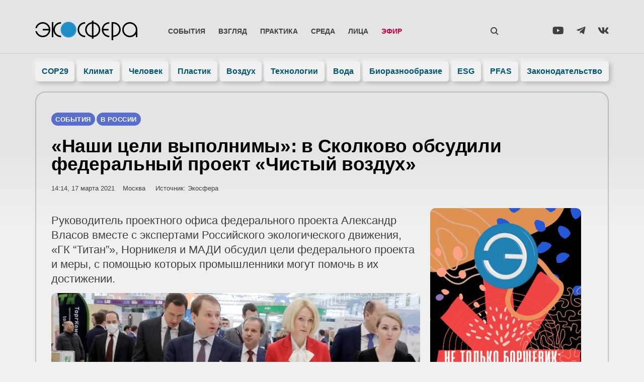

--- FILE ---
content_type: text/html; charset=UTF-8
request_url: https://ecosphere.press/2021/03/17/nashi-czeli-vypolnimy-v-skolkovo-obsudili-federalnyj-proekt-chistyj-vozduh/
body_size: 43972
content:
<!doctype html><html lang="ru-RU"><head><script data-no-optimize="1">var litespeed_docref=sessionStorage.getItem("litespeed_docref");litespeed_docref&&(Object.defineProperty(document,"referrer",{get:function(){return litespeed_docref}}),sessionStorage.removeItem("litespeed_docref"));</script> <meta charset="UTF-8"><style id="litespeed-ccss">.wp-block-image img{height:auto;max-width:100%;vertical-align:bottom}.wp-block-image img{box-sizing:border-box}ul{box-sizing:border-box}:root{--wp--preset--font-size--normal:16px;--wp--preset--font-size--huge:42px}.screen-reader-text{clip:rect(1px,1px,1px,1px);word-wrap:normal!important;border:0;-webkit-clip-path:inset(50%);clip-path:inset(50%);height:1px;margin:-1px;overflow:hidden;padding:0;position:absolute;width:1px}figure{margin:0 0 1em}.jet-listing-dynamic-terms__link{display:inline-block}.fab{-moz-osx-font-smoothing:grayscale;-webkit-font-smoothing:antialiased;display:inline-block;font-style:normal;font-variant:normal;text-rendering:auto;line-height:1}.fa-telegram-plane:before{content:"\f3fe"}.fa-vk:before{content:"\f189"}.fa-youtube:before{content:"\f167"}.fab{font-family:"Font Awesome 5 Brands"}body{--wp--preset--color--black:#000;--wp--preset--color--cyan-bluish-gray:#abb8c3;--wp--preset--color--white:#fff;--wp--preset--color--pale-pink:#f78da7;--wp--preset--color--vivid-red:#cf2e2e;--wp--preset--color--luminous-vivid-orange:#ff6900;--wp--preset--color--luminous-vivid-amber:#fcb900;--wp--preset--color--light-green-cyan:#7bdcb5;--wp--preset--color--vivid-green-cyan:#00d084;--wp--preset--color--pale-cyan-blue:#8ed1fc;--wp--preset--color--vivid-cyan-blue:#0693e3;--wp--preset--color--vivid-purple:#9b51e0;--wp--preset--gradient--vivid-cyan-blue-to-vivid-purple:linear-gradient(135deg,rgba(6,147,227,1) 0%,#9b51e0 100%);--wp--preset--gradient--light-green-cyan-to-vivid-green-cyan:linear-gradient(135deg,#7adcb4 0%,#00d082 100%);--wp--preset--gradient--luminous-vivid-amber-to-luminous-vivid-orange:linear-gradient(135deg,rgba(252,185,0,1) 0%,rgba(255,105,0,1) 100%);--wp--preset--gradient--luminous-vivid-orange-to-vivid-red:linear-gradient(135deg,rgba(255,105,0,1) 0%,#cf2e2e 100%);--wp--preset--gradient--very-light-gray-to-cyan-bluish-gray:linear-gradient(135deg,#eee 0%,#a9b8c3 100%);--wp--preset--gradient--cool-to-warm-spectrum:linear-gradient(135deg,#4aeadc 0%,#9778d1 20%,#cf2aba 40%,#ee2c82 60%,#fb6962 80%,#fef84c 100%);--wp--preset--gradient--blush-light-purple:linear-gradient(135deg,#ffceec 0%,#9896f0 100%);--wp--preset--gradient--blush-bordeaux:linear-gradient(135deg,#fecda5 0%,#fe2d2d 50%,#6b003e 100%);--wp--preset--gradient--luminous-dusk:linear-gradient(135deg,#ffcb70 0%,#c751c0 50%,#4158d0 100%);--wp--preset--gradient--pale-ocean:linear-gradient(135deg,#fff5cb 0%,#b6e3d4 50%,#33a7b5 100%);--wp--preset--gradient--electric-grass:linear-gradient(135deg,#caf880 0%,#71ce7e 100%);--wp--preset--gradient--midnight:linear-gradient(135deg,#020381 0%,#2874fc 100%);--wp--preset--duotone--dark-grayscale:url('#wp-duotone-dark-grayscale');--wp--preset--duotone--grayscale:url('#wp-duotone-grayscale');--wp--preset--duotone--purple-yellow:url('#wp-duotone-purple-yellow');--wp--preset--duotone--blue-red:url('#wp-duotone-blue-red');--wp--preset--duotone--midnight:url('#wp-duotone-midnight');--wp--preset--duotone--magenta-yellow:url('#wp-duotone-magenta-yellow');--wp--preset--duotone--purple-green:url('#wp-duotone-purple-green');--wp--preset--duotone--blue-orange:url('#wp-duotone-blue-orange');--wp--preset--font-size--small:13px;--wp--preset--font-size--medium:20px;--wp--preset--font-size--large:36px;--wp--preset--font-size--x-large:42px;--wp--preset--spacing--20:.44rem;--wp--preset--spacing--30:.67rem;--wp--preset--spacing--40:1rem;--wp--preset--spacing--50:1.5rem;--wp--preset--spacing--60:2.25rem;--wp--preset--spacing--70:3.38rem;--wp--preset--spacing--80:5.06rem;--wp--preset--shadow--natural:6px 6px 9px rgba(0,0,0,.2);--wp--preset--shadow--deep:12px 12px 50px rgba(0,0,0,.4);--wp--preset--shadow--sharp:6px 6px 0px rgba(0,0,0,.2);--wp--preset--shadow--outlined:6px 6px 0px -3px rgba(255,255,255,1),6px 6px rgba(0,0,0,1);--wp--preset--shadow--crisp:6px 6px 0px rgba(0,0,0,1)}html{line-height:1.15;-webkit-text-size-adjust:100%}*,:after,:before{box-sizing:border-box}body{margin:0;font-family:-apple-system,BlinkMacSystemFont,Segoe UI,Roboto,Helvetica Neue,Arial,Noto Sans,sans-serif,Apple Color Emoji,Segoe UI Emoji,Segoe UI Symbol,Noto Color Emoji;font-size:1rem;font-weight:400;line-height:1.5;color:#333;background-color:#fff;-webkit-font-smoothing:antialiased;-moz-osx-font-smoothing:grayscale}h1,h2{margin-top:.5rem;margin-bottom:1rem;font-family:inherit;font-weight:500;line-height:1.2;color:inherit}h1{font-size:2.5rem}h2{font-size:2rem}p{margin-top:0;margin-bottom:.9rem}a{background-color:transparent;text-decoration:none;color:#c36}img{border-style:none;height:auto;max-width:100%}label{display:inline-block;line-height:1;vertical-align:middle}button,input{font-family:inherit;font-size:1rem;line-height:1.5;margin:0}input[type=email],input[type=search],input[type=text]{width:100%;border:1px solid #666;border-radius:3px;padding:.5rem 1rem}button,input{overflow:visible}button{text-transform:none}[type=submit],button{width:auto;-webkit-appearance:button}[type=submit]::-moz-focus-inner,button::-moz-focus-inner{border-style:none;padding:0}[type=submit]:-moz-focusring,button:-moz-focusring{outline:1px dotted ButtonText}[type=submit],button{display:inline-block;font-weight:400;color:#c36;text-align:center;white-space:nowrap;background-color:transparent;border:1px solid #c36;padding:.5rem 1rem;font-size:1rem;border-radius:3px}[type=search]{-webkit-appearance:textfield;outline-offset:-2px}[type=search]::-webkit-search-decoration{-webkit-appearance:none}::-webkit-file-upload-button{-webkit-appearance:button;font:inherit}li,ul{margin-top:0;margin-bottom:0;border:0;outline:0;font-size:100%;vertical-align:baseline;background:0 0}.screen-reader-text{clip:rect(1px,1px,1px,1px);height:1px;overflow:hidden;position:absolute!important;width:1px;word-wrap:normal!important}.site-navigation{grid-area:nav-menu;display:flex;align-items:center;flex-grow:1}.elementor-column-gap-default>.elementor-row>.elementor-column>.elementor-element-populated>.elementor-widget-wrap{padding:10px}@media (max-width:767px){.elementor-column{width:100%}}.elementor-screen-only,.screen-reader-text{position:absolute;top:-10000em;width:1px;height:1px;margin:-1px;padding:0;overflow:hidden;clip:rect(0,0,0,0);border:0}.elementor-clearfix:after{content:"";display:block;clear:both;width:0;height:0}.elementor *,.elementor :after,.elementor :before{box-sizing:border-box}.elementor a{box-shadow:none;text-decoration:none}.elementor img{height:auto;max-width:100%;border:none;border-radius:0;box-shadow:none}.elementor .elementor-background-overlay{height:100%;width:100%;top:0;left:0;position:absolute}.elementor-widget-wrap .elementor-element.elementor-widget__width-auto,.elementor-widget-wrap .elementor-element.elementor-widget__width-initial{max-width:100%}.elementor-element{--flex-direction:initial;--flex-wrap:initial;--justify-content:initial;--align-items:initial;--align-content:initial;--gap:initial;--flex-basis:initial;--flex-grow:initial;--flex-shrink:initial;--order:initial;--align-self:initial;flex-basis:var(--flex-basis);flex-grow:var(--flex-grow);flex-shrink:var(--flex-shrink);order:var(--order);align-self:var(--align-self)}.elementor-align-center{text-align:center}:root{--page-title-display:block}.elementor-page-title{display:var(--page-title-display)}.elementor-section{position:relative}.elementor-section .elementor-container{display:flex;margin-right:auto;margin-left:auto;position:relative}@media (max-width:1024px){.elementor-section .elementor-container{flex-wrap:wrap}}.elementor-section.elementor-section-boxed>.elementor-container{max-width:1140px}.elementor-section.elementor-section-items-middle>.elementor-container{align-items:center}.elementor-row{width:100%;display:flex}@media (max-width:1024px){.elementor-row{flex-wrap:wrap}}.elementor-widget-wrap{position:relative;width:100%;flex-wrap:wrap;align-content:flex-start}.elementor:not(.elementor-bc-flex-widget) .elementor-widget-wrap{display:flex}.elementor-widget-wrap>.elementor-element{width:100%}.elementor-widget{position:relative}.elementor-widget:not(:last-child){margin-bottom:20px}.elementor-widget:not(:last-child).elementor-widget__width-auto,.elementor-widget:not(:last-child).elementor-widget__width-initial{margin-bottom:0}.elementor-column{position:relative;min-height:1px;display:flex}.elementor-column-wrap{width:100%;position:relative;display:flex}.elementor-inner-section .elementor-column-gap-no .elementor-element-populated{padding:0}@media (min-width:768px){.elementor-column.elementor-col-25{width:25%}.elementor-column.elementor-col-50{width:50%}.elementor-column.elementor-col-100{width:100%}}@media (max-width:767px){.elementor-column{width:100%}}ul.elementor-icon-list-items.elementor-inline-items{display:flex;flex-wrap:wrap}ul.elementor-icon-list-items.elementor-inline-items .elementor-inline-item{word-break:break-word}.elementor-grid{display:grid;grid-column-gap:var(--grid-column-gap);grid-row-gap:var(--grid-row-gap)}.elementor-grid .elementor-grid-item{min-width:0}.elementor-grid-3 .elementor-grid{grid-template-columns:repeat(3,1fr)}.elementor-form-fields-wrapper{display:flex;flex-wrap:wrap}.elementor-field-group{flex-wrap:wrap;align-items:center}.elementor-field-group.elementor-field-type-submit{align-items:flex-end}.elementor-field-group .elementor-field-textual{width:100%;max-width:100%;border:1px solid #69727d;background-color:transparent;color:#1a1c1e;vertical-align:middle;flex-grow:1}.elementor-field-group .elementor-field-textual::-moz-placeholder{color:inherit;font-family:inherit;opacity:.6}.elementor-field-textual{line-height:1.4;font-size:15px;min-height:40px;padding:5px 14px;border-radius:3px}.elementor-field-textual.elementor-size-md{font-size:16px;min-height:47px;padding:6px 16px;border-radius:4px}.elementor-button-align-center .e-form__buttons,.elementor-button-align-center .elementor-field-type-submit{justify-content:center}.elementor-button-align-center .elementor-field-type-submit:not(.e-form__buttons__wrapper) .elementor-button{flex-basis:auto}.elementor-form .elementor-button{padding-top:0;padding-bottom:0;border:none}.elementor-form .elementor-button>span{display:flex;justify-content:center}.elementor-form .elementor-button.elementor-size-md{min-height:47px}.elementor-button{display:inline-block;line-height:1;background-color:#69727d;font-size:15px;padding:12px 24px;border-radius:3px;color:#fff;fill:#fff;text-align:center}.elementor-button:visited{color:#fff}.elementor-button-icon{flex-grow:0;order:5}.elementor-button-text{flex-grow:1;order:10;display:inline-block}.elementor-button.elementor-size-md{font-size:16px;padding:15px 30px;border-radius:4px}.elementor-button span{text-decoration:inherit}.elementor-icon{display:inline-block;line-height:1;color:#69727d;font-size:50px;text-align:center}.elementor-icon i,.elementor-icon svg{width:1em;height:1em;position:relative;display:block}.elementor-icon i:before,.elementor-icon svg:before{position:absolute;left:50%;transform:translateX(-50%)}.elementor-element{--swiper-theme-color:#000;--swiper-navigation-size:44px;--swiper-pagination-bullet-size:6px;--swiper-pagination-bullet-horizontal-gap:6px}.elementor .elementor-element ul.elementor-icon-list-items{padding:0}@media (max-width:767px){.elementor .elementor-hidden-phone{display:none}}@media (min-width:768px) and (max-width:1024px){.elementor .elementor-hidden-tablet{display:none}}.elementor-heading-title{padding:0;margin:0;line-height:1}.elementor-widget .elementor-icon-list-items.elementor-inline-items{margin-right:-8px;margin-left:-8px}.elementor-widget .elementor-icon-list-items.elementor-inline-items .elementor-icon-list-item{margin-right:8px;margin-left:8px}.elementor-widget .elementor-icon-list-items.elementor-inline-items .elementor-icon-list-item:after{width:auto;left:auto;right:auto;position:relative;height:100%;border-top:0;border-bottom:0;border-right:0;border-left-width:1px;border-style:solid;right:-8px}.elementor-widget .elementor-icon-list-items{list-style-type:none;margin:0;padding:0}.elementor-widget .elementor-icon-list-item{margin:0;padding:0;position:relative}.elementor-widget .elementor-icon-list-item:after{position:absolute;bottom:0;width:100%}.elementor-widget .elementor-icon-list-item{display:flex;font-size:inherit;align-items:var(--icon-vertical-align,center)}.elementor-widget.elementor-align-center .elementor-icon-list-item{justify-content:center}.elementor-widget.elementor-align-center .elementor-icon-list-item:after{margin:auto}.elementor-widget.elementor-align-center .elementor-inline-items{justify-content:center}.elementor-widget:not(.elementor-align-right) .elementor-icon-list-item:after{left:0}.elementor-widget:not(.elementor-align-left) .elementor-icon-list-item:after{right:0}@media (min-width:-1){.elementor-widget:not(.elementor-widescreen-align-right) .elementor-icon-list-item:after{left:0}.elementor-widget:not(.elementor-widescreen-align-left) .elementor-icon-list-item:after{right:0}}@media (max-width:-1){.elementor-widget:not(.elementor-laptop-align-right) .elementor-icon-list-item:after{left:0}.elementor-widget:not(.elementor-laptop-align-left) .elementor-icon-list-item:after{right:0}}@media (max-width:-1){.elementor-widget:not(.elementor-tablet_extra-align-right) .elementor-icon-list-item:after{left:0}.elementor-widget:not(.elementor-tablet_extra-align-left) .elementor-icon-list-item:after{right:0}}@media (max-width:1024px){.elementor-widget:not(.elementor-tablet-align-right) .elementor-icon-list-item:after{left:0}.elementor-widget:not(.elementor-tablet-align-left) .elementor-icon-list-item:after{right:0}}@media (max-width:-1){.elementor-widget:not(.elementor-mobile_extra-align-right) .elementor-icon-list-item:after{left:0}.elementor-widget:not(.elementor-mobile_extra-align-left) .elementor-icon-list-item:after{right:0}}@media (max-width:767px){.elementor-widget:not(.elementor-mobile-align-right) .elementor-icon-list-item:after{left:0}.elementor-widget:not(.elementor-mobile-align-left) .elementor-icon-list-item:after{right:0}}.elementor-widget-image{text-align:center}.elementor-widget-image img{vertical-align:middle;display:inline-block}.elementor-widget-social-icons:not(.elementor-grid-0):not(.elementor-grid-tablet-0):not(.elementor-grid-mobile-0) .elementor-grid{display:inline-grid}.elementor-widget-social-icons .elementor-grid{grid-column-gap:var(--grid-column-gap,5px);grid-row-gap:var(--grid-row-gap,5px);grid-template-columns:var(--grid-template-columns);justify-content:var(--justify-content,center);justify-items:var(--justify-content,center)}.elementor-icon.elementor-social-icon{font-size:var(--icon-size,25px);line-height:var(--icon-size,25px);width:calc(var(--icon-size,25px) + (2*var(--icon-padding,.5em)));height:calc(var(--icon-size,25px) + (2*var(--icon-padding,.5em)))}.elementor-social-icon{--e-social-icon-icon-color:#fff;display:inline-flex;background-color:#69727d;align-items:center;justify-content:center;text-align:center}.elementor-social-icon i{color:var(--e-social-icon-icon-color)}.elementor-social-icon:last-child{margin:0}.elementor-social-icon-vk{background-color:#45668e}.elementor-social-icon-youtube{background-color:#cd201f}.elementor-1206 .elementor-element.elementor-element-79d9169 .jet-listing-dynamic-terms__link{background-color:#586ecc}.elementor-1206 .elementor-element.elementor-element-3cd0df4 .elementor-heading-title{color:#000}.elementor-1206 .elementor-element.elementor-element-ea82631 .elementor-icon-list-text{color:#404040}.elementor-1206 .elementor-element.elementor-element-2f28b89 .elementor-widget-container{color:#404040}.elementor-1206 .elementor-element.elementor-element-e428825>.elementor-element-populated{color:#404040}.elementor-1206 .elementor-element.elementor-element-e69e735{color:#404040}.elementor-1479 .elementor-element.elementor-element-3676e140:not(.elementor-motion-effects-element-type-background){background-image:url(https://ecosphere.press/wp-content/uploads/2022/07/foot-768x140.jpg)}.elementor-kit-11{--e-global-color-primary:#1e8dc5;--e-global-color-secondary:#196;--e-global-color-text:#404040;--e-global-color-accent:#057;--e-global-color-50e5cabe:#000;--e-global-color-bd83098:#fff;--e-global-color-4313dd80:#f0f0f0;--e-global-color-5e7a09f:#586ecc;--e-global-color-cdfdaae:#bef;--e-global-color-6ccc873:#04174d;--e-global-typography-primary-font-family:"Montserrat";--e-global-typography-primary-font-weight:600;--e-global-typography-secondary-font-family:"Montserrat";--e-global-typography-secondary-font-weight:400;--e-global-typography-text-font-family:"Montserrat";--e-global-typography-text-font-weight:400;--e-global-typography-accent-font-family:"Montserrat Alternates";--e-global-typography-accent-font-weight:400;font-family:"Montserrat",Verdana,Sans-serif}.elementor-kit-11 a{color:#1d8dc5}.elementor-kit-11 h2{font-weight:600}.elementor-kit-11 button,.elementor-kit-11 .elementor-button{font-weight:600;color:var(--e-global-color-accent);background-color:#fff;box-shadow:10px 10px 20px 0px rgba(0,0,0,.2);border-radius:99px;padding:20px 40px}.elementor-kit-11 img{border-radius:10px}.elementor-section.elementor-section-boxed>.elementor-container{max-width:1140px}@media (max-width:1024px){.elementor-section.elementor-section-boxed>.elementor-container{max-width:1024px}}@media (max-width:767px){.elementor-section.elementor-section-boxed>.elementor-container{max-width:767px}}.elementor-location-header:before{content:"";display:table;clear:both}[data-elementor-type=popup]:not(.elementor-edit-area){display:none}.elementor-widget-post-info.elementor-align-center .elementor-icon-list-item:after{margin:initial}.elementor-icon-list-items .elementor-icon-list-item .elementor-icon-list-text{display:inline-block}.e-form__buttons{flex-wrap:wrap}.e-form__buttons{display:flex}.elementor-form .elementor-button>span{display:flex;justify-content:center;align-items:center}.elementor-form .elementor-button .elementor-button-text{white-space:normal;flex-grow:0}.elementor-item:after,.elementor-item:before{display:block;position:absolute}.elementor-item:not(:hover):not(:focus):not(.elementor-item-active):not(.highlighted):after,.elementor-item:not(:hover):not(:focus):not(.elementor-item-active):not(.highlighted):before{opacity:0}.elementor-nav-menu--main .elementor-nav-menu a{padding:13px 20px}.elementor-nav-menu--main .elementor-nav-menu ul{position:absolute;width:12em;border-width:0;border-style:solid;padding:0}.elementor-nav-menu--layout-horizontal{display:flex}.elementor-nav-menu--layout-horizontal .elementor-nav-menu{display:flex;flex-wrap:wrap}.elementor-nav-menu--layout-horizontal .elementor-nav-menu a{white-space:nowrap;flex-grow:1}.elementor-nav-menu--layout-horizontal .elementor-nav-menu>li{display:flex}.elementor-nav-menu--layout-horizontal .elementor-nav-menu>li ul{top:100%!important}.elementor-nav-menu--layout-horizontal .elementor-nav-menu>li:not(:first-child)>a{-webkit-margin-start:var(--e-nav-menu-horizontal-menu-item-margin);margin-inline-start:var(--e-nav-menu-horizontal-menu-item-margin)}.elementor-nav-menu--layout-horizontal .elementor-nav-menu>li:not(:first-child)>ul{left:var(--e-nav-menu-horizontal-menu-item-margin)!important}.elementor-nav-menu--layout-horizontal .elementor-nav-menu>li:not(:last-child)>a{-webkit-margin-end:var(--e-nav-menu-horizontal-menu-item-margin);margin-inline-end:var(--e-nav-menu-horizontal-menu-item-margin)}.elementor-nav-menu--layout-horizontal .elementor-nav-menu>li:not(:last-child):after{content:var(--e-nav-menu-divider-content,none);height:var(--e-nav-menu-divider-height,35%);border-left:var(--e-nav-menu-divider-width,2px) var(--e-nav-menu-divider-style,solid) var(--e-nav-menu-divider-color,#000);border-bottom-color:var(--e-nav-menu-divider-color,#000);border-right-color:var(--e-nav-menu-divider-color,#000);border-top-color:var(--e-nav-menu-divider-color,#000);align-self:center}.elementor-nav-menu__align-left .elementor-nav-menu{margin-right:auto;justify-content:flex-start}.elementor-nav-menu__align-justify .elementor-nav-menu--layout-horizontal .elementor-nav-menu{width:100%}.elementor-nav-menu__align-justify .elementor-nav-menu--layout-horizontal .elementor-nav-menu>li{flex-grow:1}.elementor-nav-menu__align-justify .elementor-nav-menu--layout-horizontal .elementor-nav-menu>li>a{justify-content:center}.elementor-widget-nav-menu .elementor-widget-container{display:flex;flex-direction:column}.elementor-nav-menu{position:relative;z-index:2}.elementor-nav-menu:after{content:" ";display:block;height:0;font:0/0 serif;clear:both;visibility:hidden;overflow:hidden}.elementor-nav-menu,.elementor-nav-menu li,.elementor-nav-menu ul{display:block;list-style:none;margin:0;padding:0;line-height:normal}.elementor-nav-menu ul{display:none}.elementor-nav-menu a,.elementor-nav-menu li{position:relative}.elementor-nav-menu li{border-width:0}.elementor-nav-menu a{display:flex;align-items:center}.elementor-nav-menu a{padding:10px 20px;line-height:20px}.elementor-menu-toggle{display:flex;align-items:center;justify-content:center;font-size:var(--nav-menu-icon-size,22px);padding:.25em;border:0 solid;border-radius:3px;background-color:rgba(0,0,0,.05);color:#2e3237}.elementor-menu-toggle:not(.elementor-active) .elementor-menu-toggle__icon--close{display:none}.elementor-nav-menu--dropdown{background-color:#fff;font-size:13px}.elementor-nav-menu--dropdown-none .elementor-nav-menu--dropdown{display:none}.elementor-nav-menu--dropdown.elementor-nav-menu__container{margin-top:10px;transform-origin:top;overflow-y:auto;overflow-x:hidden}.elementor-nav-menu--dropdown.elementor-nav-menu__container .elementor-sub-item{font-size:.85em}.elementor-nav-menu--dropdown a{color:#2e3237}ul.elementor-nav-menu--dropdown a{text-shadow:none;border-left:8px solid transparent}.elementor-nav-menu--toggle{--menu-height:100vh}.elementor-nav-menu--toggle .elementor-menu-toggle:not(.elementor-active)+.elementor-nav-menu__container{transform:scaleY(0);max-height:0;overflow:hidden}.elementor-nav-menu--stretch .elementor-nav-menu__container.elementor-nav-menu--dropdown{position:absolute;z-index:9997}@media (max-width:767px){.elementor-nav-menu--dropdown-mobile .elementor-nav-menu--main{display:none}}@media (min-width:768px){.elementor-nav-menu--dropdown-mobile .elementor-menu-toggle,.elementor-nav-menu--dropdown-mobile .elementor-nav-menu--dropdown{display:none}.elementor-nav-menu--dropdown-mobile nav.elementor-nav-menu--dropdown.elementor-nav-menu__container{overflow-y:hidden}}.elementor-widget-heading .elementor-heading-title{color:var(--e-global-color-primary)}.elementor-widget-text-editor{color:var(--e-global-color-text)}.elementor-widget-icon.elementor-view-default .elementor-icon{color:var(--e-global-color-primary);border-color:var(--e-global-color-primary)}.elementor-widget-icon.elementor-view-default .elementor-icon svg{fill:var(--e-global-color-primary)}.elementor-widget-theme-post-title .elementor-heading-title{color:var(--e-global-color-primary)}.elementor-widget-theme-post-excerpt .elementor-widget-container{color:var(--e-global-color-text)}.elementor-widget-theme-post-content{color:var(--e-global-color-text)}.elementor-widget-form .elementor-field-group>label{color:var(--e-global-color-text)}.elementor-widget-form .elementor-field-group .elementor-field{color:var(--e-global-color-text)}.elementor-widget-form .elementor-button[type=submit]{background-color:var(--e-global-color-accent)}.elementor-widget-form{--e-form-steps-indicator-inactive-primary-color:var(--e-global-color-text);--e-form-steps-indicator-active-primary-color:var(--e-global-color-accent);--e-form-steps-indicator-completed-primary-color:var(--e-global-color-accent);--e-form-steps-indicator-progress-color:var(--e-global-color-accent);--e-form-steps-indicator-progress-background-color:var(--e-global-color-text);--e-form-steps-indicator-progress-meter-color:var(--e-global-color-text)}.elementor-widget-nav-menu .elementor-nav-menu--main .elementor-item{color:var(--e-global-color-text);fill:var(--e-global-color-text)}.elementor-widget-nav-menu .elementor-nav-menu--main:not(.e--pointer-framed) .elementor-item:before,.elementor-widget-nav-menu .elementor-nav-menu--main:not(.e--pointer-framed) .elementor-item:after{background-color:var(--e-global-color-accent)}.elementor-widget-nav-menu{--e-nav-menu-divider-color:var(--e-global-color-text)}.elementor-widget-post-info .elementor-icon-list-text{color:var(--e-global-color-secondary)}.elementor-602 .elementor-element.elementor-element-dcd9061>.elementor-container>.elementor-row>.elementor-column>.elementor-column-wrap>.elementor-widget-wrap{align-content:center;align-items:center}.elementor-602 .elementor-element.elementor-element-dcd9061{margin-top:20px;margin-bottom:20px;padding:16px 20px 0;z-index:1001}.elementor-602 .elementor-element.elementor-element-4f0b67c.elementor-column.elementor-element[data-element_type="column"]>.elementor-column-wrap.elementor-element-populated>.elementor-widget-wrap{align-content:center;align-items:center}.elementor-602 .elementor-element.elementor-element-4f0b67c.elementor-column>.elementor-column-wrap>.elementor-widget-wrap{justify-content:space-between}.elementor-602 .elementor-element.elementor-element-4f0b67c>.elementor-element-populated>.elementor-widget-wrap{padding:5px 0 0}.elementor-602 .elementor-element.elementor-element-0bff1dc{width:var(--container-widget-width,100%);max-width:100%;--container-widget-width:100%;--container-widget-flex-grow:0;align-self:flex-end}.elementor-602 .elementor-element.elementor-element-456c0d9.elementor-column.elementor-element[data-element_type="column"]>.elementor-column-wrap.elementor-element-populated>.elementor-widget-wrap{align-content:center;align-items:center}.elementor-602 .elementor-element.elementor-element-456c0d9.elementor-column>.elementor-column-wrap>.elementor-widget-wrap{justify-content:space-between}.elementor-602 .elementor-element.elementor-element-456c0d9>.elementor-element-populated>.elementor-widget-wrap{padding:0}.elementor-602 .elementor-element.elementor-element-58648db .elementor-menu-toggle{margin-left:auto;background-color:rgba(0,0,0,0)}.elementor-602 .elementor-element.elementor-element-58648db .elementor-nav-menu .elementor-item{font-family:"Montserrat",Verdana,Sans-serif;font-size:.9em;font-weight:600;text-transform:uppercase}.elementor-602 .elementor-element.elementor-element-58648db .elementor-nav-menu--main .elementor-item{color:#404040;fill:#404040;padding-left:13px;padding-right:13px;padding-top:10px;padding-bottom:10px}.elementor-602 .elementor-element.elementor-element-58648db .elementor-nav-menu--dropdown a,.elementor-602 .elementor-element.elementor-element-58648db .elementor-menu-toggle{color:#404040}.elementor-602 .elementor-element.elementor-element-58648db .elementor-nav-menu--dropdown{background-color:rgba(240,240,240,0);border-radius:10px}.elementor-602 .elementor-element.elementor-element-58648db .elementor-nav-menu--dropdown .elementor-item,.elementor-602 .elementor-element.elementor-element-58648db .elementor-nav-menu--dropdown .elementor-sub-item{font-weight:600;text-transform:uppercase}.elementor-602 .elementor-element.elementor-element-58648db .elementor-nav-menu--dropdown li:first-child a{border-top-left-radius:10px;border-top-right-radius:10px}.elementor-602 .elementor-element.elementor-element-58648db .elementor-nav-menu--dropdown li:last-child a{border-bottom-right-radius:10px;border-bottom-left-radius:10px}.elementor-602 .elementor-element.elementor-element-58648db .elementor-nav-menu--dropdown a{padding-left:20px;padding-right:20px;padding-top:10px;padding-bottom:10px}.elementor-602 .elementor-element.elementor-element-58648db .elementor-nav-menu--dropdown li:not(:last-child){border-style:solid;border-color:rgba(128,128,128,.12);border-bottom-width:1px}.elementor-602 .elementor-element.elementor-element-58648db .elementor-nav-menu--main>.elementor-nav-menu>li>.elementor-nav-menu--dropdown,.elementor-602 .elementor-element.elementor-element-58648db .elementor-nav-menu__container.elementor-nav-menu--dropdown{margin-top:0!important}.elementor-602 .elementor-element.elementor-element-58648db div.elementor-menu-toggle{color:#404040}.elementor-602 .elementor-element.elementor-element-58648db{--nav-menu-icon-size:20px;width:auto;max-width:auto}.elementor-602 .elementor-element.elementor-element-bd859f4 .elementor-icon-wrapper{text-align:left}.elementor-602 .elementor-element.elementor-element-bd859f4.elementor-view-default .elementor-icon{color:#404040;border-color:#404040}.elementor-602 .elementor-element.elementor-element-bd859f4.elementor-view-default .elementor-icon svg{fill:#404040}.elementor-602 .elementor-element.elementor-element-bd859f4 .elementor-icon{font-size:28px}.elementor-602 .elementor-element.elementor-element-bd859f4>.elementor-widget-container{padding:10px 8px 2px;border-radius:99px}.elementor-602 .elementor-element.elementor-element-bd859f4{width:auto;max-width:auto;z-index:999999}.elementor-602 .elementor-element.elementor-element-71095f2.elementor-column.elementor-element[data-element_type="column"]>.elementor-column-wrap.elementor-element-populated>.elementor-widget-wrap{align-content:center;align-items:center}.elementor-602 .elementor-element.elementor-element-71095f2.elementor-column>.elementor-column-wrap>.elementor-widget-wrap{justify-content:flex-end}.elementor-602 .elementor-element.elementor-element-71095f2>.elementor-element-populated>.elementor-widget-wrap{padding:5px 0 0}.elementor-602 .elementor-element.elementor-element-97cc89c{--grid-template-columns:repeat(3,auto);--icon-size:20px;--grid-column-gap:25px;--grid-row-gap:0px}.elementor-602 .elementor-element.elementor-element-97cc89c .elementor-widget-container{text-align:right}.elementor-602 .elementor-element.elementor-element-97cc89c .elementor-social-icon{background-color:#00000000;--icon-padding:0em}.elementor-602 .elementor-element.elementor-element-97cc89c .elementor-social-icon i{color:var(--e-global-color-text)}.elementor-602 .elementor-element.elementor-element-636bf70>.elementor-container{max-width:1180px}.elementor-602 .elementor-element.elementor-element-636bf70{box-shadow:0px -1px 0px 0px rgba(0,0,0,.1)}.elementor-602 .elementor-element.elementor-element-cbef3da>.elementor-element-populated{border-radius:20px}.elementor-602 .elementor-element.elementor-element-cbef3da>.elementor-element-populated>.elementor-widget-wrap{padding:0}.elementor-602 .elementor-element.elementor-element-b9d4d22 .elementor-nav-menu .elementor-item{font-family:"Montserrat",Verdana,Sans-serif;font-weight:600}.elementor-602 .elementor-element.elementor-element-b9d4d22 .elementor-nav-menu--main .elementor-item{color:#057;fill:#057;padding-left:5px;padding-right:5px;padding-top:10px;padding-bottom:10px}.elementor-602 .elementor-element.elementor-element-b9d4d22{--e-nav-menu-horizontal-menu-item-margin:calc(5px/2)}@media (max-width:1024px){.elementor-602 .elementor-element.elementor-element-dcd9061{margin-top:0;margin-bottom:10px;padding:10px 5px 0 20px}.elementor-602 .elementor-element.elementor-element-456c0d9>.elementor-element-populated>.elementor-widget-wrap{padding:0 0 0 5px}.elementor-602 .elementor-element.elementor-element-58648db .elementor-nav-menu--main .elementor-item{padding-left:9px;padding-right:9px}}@media (max-width:767px){.elementor-602 .elementor-element.elementor-element-dcd9061{margin-top:0;margin-bottom:0;padding:8px 10px 5px 20px}.elementor-602 .elementor-element.elementor-element-4f0b67c{width:70%}.elementor-602 .elementor-element.elementor-element-456c0d9{width:30%}.elementor-602 .elementor-element.elementor-element-456c0d9.elementor-column>.elementor-column-wrap>.elementor-widget-wrap{justify-content:flex-end}.elementor-602 .elementor-element.elementor-element-58648db .elementor-nav-menu--dropdown a{padding-left:10px;padding-right:10px}.elementor-602 .elementor-element.elementor-element-58648db .elementor-nav-menu--main>.elementor-nav-menu>li>.elementor-nav-menu--dropdown,.elementor-602 .elementor-element.elementor-element-58648db .elementor-nav-menu__container.elementor-nav-menu--dropdown{margin-top:20px!important}.elementor-602 .elementor-element.elementor-element-bd859f4>.elementor-widget-container{padding:7px 6px 0 5px}}@media (min-width:768px){.elementor-602 .elementor-element.elementor-element-4f0b67c{width:22%}.elementor-602 .elementor-element.elementor-element-456c0d9{width:60%}.elementor-602 .elementor-element.elementor-element-71095f2{width:18%}}@media (max-width:1024px) and (min-width:768px){.elementor-602 .elementor-element.elementor-element-4f0b67c{width:27%}.elementor-602 .elementor-element.elementor-element-456c0d9{width:73%}.elementor-602 .elementor-element.elementor-element-71095f2{width:73%}}.elementor-602 .elementor-element.elementor-element-58648db .elementor-menu-toggle{padding:10px}.elementor-602 .elementor-element.elementor-element-58648db .elementor-nav-menu__container.elementor-nav-menu--dropdown{padding:0 10px 30px}.elementor-602 .elementor-element.elementor-element-58648db .elementor-nav-menu__container:not(.elementor-nav-menu--dropdown) ul.sub-menu,.elementor-602 .elementor-element.elementor-element-58648db .elementor-nav-menu__container.elementor-nav-menu--dropdown ul:not(.sub-menu){background-color:#fff;box-shadow:10px 10px 15px 0 rgba(0,0,0,.1);border-radius:10px}.elementor-602 .elementor-element.elementor-element-58648db .elementor-nav-menu__container.elementor-nav-menu--dropdown ul.sub-menu li{border:0}.elementor-602 .elementor-element.elementor-element-58648db ul.elementor-nav-menu--dropdown.sub-menu a{border-left:0}.elementor-602 .elementor-element.elementor-element-58648db .menu-item-17863:not(.current-menu-item)>a{color:#c04}.elementor-602 .elementor-element.elementor-element-71095f2{text-align:right}.elementor-602 .elementor-element.elementor-element-dcd9061{box-shadow:0px 1px rgba(0,0,0,0)}.elementor-602 .elementor-element.elementor-element-dcd9061 #eco-logotype{max-width:202.5px}.elementor-602 .elementor-element.elementor-element-b9d4d22 .elementor-nav-menu{padding:10px 0 20px 20px;margin-top:5px;margin-bottom:0;display:flex;flex-wrap:nowrap;white-space:nowrap;overflow-y:hidden;overflow-x:auto;-webkit-overflow-scrolling:touch;-ms-overflow-style:-ms-autohiding-scrollbar}.elementor-602 .elementor-element.elementor-element-b9d4d22 .elementor-nav-menu li{display:inline-block}.elementor-602 .elementor-element.elementor-element-b9d4d22 .elementor-nav-menu li:last-child{padding-right:20px}.elementor-602 .elementor-element.elementor-element-b9d4d22 .elementor-nav-menu::-webkit-scrollbar{height:5px;padding:0 5px}.elementor-602 .elementor-element.elementor-element-b9d4d22 .elementor-nav-menu::-webkit-scrollbar-track{border-radius:9px}.elementor-602 .elementor-element.elementor-element-b9d4d22 .elementor-nav-menu::-webkit-scrollbar-thumb{background:#8888;border-radius:5px}.elementor-51 .elementor-element.elementor-element-c803e8b .elementor-nav-menu .elementor-item{font-size:.9em;font-weight:400;line-height:1em}@media (max-width:1024px){.elementor-51 .elementor-element.elementor-element-c803e8b .elementor-nav-menu .elementor-item{font-size:.8em}}.elementor-1206 .elementor-element.elementor-element-e556304{margin-top:-76px;margin-bottom:0;padding:76px 20px 84px}.elementor-1206 .elementor-element.elementor-element-be1058c.elementor-column>.elementor-column-wrap>.elementor-widget-wrap{justify-content:center}.elementor-1206 .elementor-element.elementor-element-be1058c>.elementor-column-wrap>.elementor-widget-wrap>.elementor-widget:not(.elementor-widget__width-auto):not(.elementor-widget__width-initial):not(:last-child):not(.elementor-absolute){margin-bottom:20px}.elementor-1206 .elementor-element.elementor-element-be1058c>.elementor-element-populated{border-style:solid;border-width:2px;border-color:rgba(0,0,0,.18823529411764706)}.elementor-1206 .elementor-element.elementor-element-be1058c>.elementor-element-populated{border-radius:20px}.elementor-1206 .elementor-element.elementor-element-be1058c>.elementor-element-populated>.elementor-widget-wrap{padding:40px 30px 50px}.elementor-1206 .elementor-element.elementor-element-79d9169 .jet-listing-dynamic-terms{text-align:center}.elementor-1206 .elementor-element.elementor-element-79d9169 .jet-listing-dynamic-terms__link{font-family:"Montserrat",Verdana,Sans-serif;font-size:.8em;font-weight:600;text-transform:uppercase;letter-spacing:.5px;color:#fff;padding:4px 8px 3px;margin:0 3px 3px 0;border-radius:99px}.elementor-1206 .elementor-element.elementor-element-0c0db11{margin-top:0;margin-bottom:0;padding:0}.elementor-1206 .elementor-element.elementor-element-5b276c9.elementor-column>.elementor-column-wrap>.elementor-widget-wrap{justify-content:center}.elementor-1206 .elementor-element.elementor-element-5b276c9>.elementor-column-wrap>.elementor-widget-wrap>.elementor-widget:not(.elementor-widget__width-auto):not(.elementor-widget__width-initial):not(:last-child):not(.elementor-absolute){margin-bottom:0}.elementor-1206 .elementor-element.elementor-element-5b276c9>.elementor-element-populated{margin:0;--e-column-margin-right:0px;--e-column-margin-left:0px}.elementor-1206 .elementor-element.elementor-element-5b276c9>.elementor-element-populated>.elementor-widget-wrap{padding:0}.elementor-1206 .elementor-element.elementor-element-3cd0df4{text-align:center}.elementor-1206 .elementor-element.elementor-element-3cd0df4 .elementor-heading-title{font-family:"Montserrat",Verdana,Sans-serif;font-size:2.3em;font-weight:600;text-transform:none;letter-spacing:-.3px}.elementor-1206 .elementor-element.elementor-element-3cd0df4>.elementor-widget-container{margin:0 0 20px}.elementor-1206 .elementor-element.elementor-element-ea82631 .elementor-icon-list-item{font-size:.8em}.elementor-1206 .elementor-element.elementor-element-ea82631>.elementor-widget-container{margin:1px 10px 10px}.elementor-1206 .elementor-element.elementor-element-ea82631{width:auto;max-width:auto}.elementor-1206 .elementor-element.elementor-element-2f28b89 .elementor-widget-container{font-size:1.4em;line-height:1.3em}.elementor-1206 .elementor-element.elementor-element-2f28b89>.elementor-widget-container{margin:10px 0 0;padding:0}.elementor-1206 .elementor-element.elementor-element-70fafcc{margin-top:0;margin-bottom:0}.elementor-1206 .elementor-element.elementor-element-e428825>.elementor-column-wrap>.elementor-widget-wrap>.elementor-widget:not(.elementor-widget__width-auto):not(.elementor-widget__width-initial):not(:last-child):not(.elementor-absolute){margin-bottom:0}body.elementor-page-1206:not(.elementor-motion-effects-element-type-background){background-color:#f0f0f0}@media (max-width:1024px){.elementor-1206 .elementor-element.elementor-element-e556304{margin-top:-81px;margin-bottom:0;padding:85px 20px 84px}.elementor-1206 .elementor-element.elementor-element-be1058c>.elementor-element-populated{border-width:2px}.elementor-1206 .elementor-element.elementor-element-be1058c>.elementor-element-populated{border-radius:20px}.elementor-1206 .elementor-element.elementor-element-be1058c>.elementor-element-populated>.elementor-widget-wrap{padding:20px 20px 50px}.elementor-1206 .elementor-element.elementor-element-3cd0df4 .elementor-heading-title{font-size:1.7em}}@media (max-width:767px){.elementor-1206 .elementor-element.elementor-element-e556304{padding:85px 5px 100px}.elementor-1206 .elementor-element.elementor-element-be1058c>.elementor-element-populated{border-width:0}.elementor-1206 .elementor-element.elementor-element-be1058c>.elementor-element-populated>.elementor-widget-wrap{padding:15px}.elementor-1206 .elementor-element.elementor-element-3cd0df4 .elementor-heading-title{font-size:1.5em}}.elementor-1206 .elementor-element.elementor-element-e556304{background-attachment:fixed;background-size:cover}.elementor-1479 .elementor-element.elementor-element-3676e140>.elementor-container{min-height:500px}.elementor-1479 .elementor-element.elementor-element-3676e140:not(.elementor-motion-effects-element-type-background){background-color:#1e8dc5;background-position:center center;background-repeat:no-repeat;background-size:cover}.elementor-1479 .elementor-element.elementor-element-3676e140>.elementor-background-overlay{background-color:#21294d;opacity:.85}.elementor-1479 .elementor-element.elementor-element-3676e140,.elementor-1479 .elementor-element.elementor-element-3676e140>.elementor-background-overlay{border-radius:100%}.elementor-1479 .elementor-element.elementor-element-3676e140{z-index:5}.elementor-1479 .elementor-element.elementor-element-43713e52>.elementor-element-populated{margin:-153px;--e-column-margin-right:-153px;--e-column-margin-left:-153px}.elementor-1479 .elementor-element.elementor-element-7eac602a img{width:50%}.elementor-1479 .elementor-element.elementor-element-7eac602a>.elementor-widget-container{margin:-165px 0 0 -80px}.elementor-1479 .elementor-element.elementor-element-7df6bf3f{margin-top:-400px;margin-bottom:0;padding:0 0 0 140px;z-index:7}.elementor-1479 .elementor-element.elementor-element-2a5e9943>.elementor-column-wrap>.elementor-widget-wrap>.elementor-widget:not(.elementor-widget__width-auto):not(.elementor-widget__width-initial):not(:last-child):not(.elementor-absolute){margin-bottom:0}.elementor-1479 .elementor-element.elementor-element-79141f41{text-align:center}.elementor-1479 .elementor-element.elementor-element-79141f41 .elementor-heading-title{color:#fff;font-size:18px}.elementor-1479 .elementor-element.elementor-element-7aac6e24{text-align:center}.elementor-1479 .elementor-element.elementor-element-7aac6e24 .elementor-heading-title{color:#fff;font-size:40px;font-weight:600;text-transform:uppercase;letter-spacing:1px;text-shadow:3px 3px 0px rgba(0,0,0,.5)}.elementor-1479 .elementor-element.elementor-element-7aac6e24>.elementor-widget-container{margin:5px 0 15px}.elementor-1479 .elementor-element.elementor-element-ad949bc{text-align:center}.elementor-1479 .elementor-element.elementor-element-ad949bc .elementor-heading-title{color:#fff;font-family:"Montserrat",Verdana,Sans-serif;font-size:15px;font-weight:400;line-height:1.2em}.elementor-1479 .elementor-element.elementor-element-41394199{padding:0 20px;z-index:10}.elementor-1479 .elementor-element.elementor-element-67084275>.elementor-element-populated>.elementor-widget-wrap{padding:0}.elementor-1479 .elementor-element.elementor-element-3e3f1a6 .elementor-field-group{margin-bottom:0}.elementor-1479 .elementor-element.elementor-element-3e3f1a6 .elementor-form-fields-wrapper{margin-bottom:0}.elementor-1479 .elementor-element.elementor-element-3e3f1a6 .elementor-field-group>label{color:#fff}.elementor-1479 .elementor-element.elementor-element-3e3f1a6 .elementor-field-group:not(.elementor-field-type-upload) .elementor-field:not(.elementor-select-wrapper){background-color:#fff;border-color:#f0f0f0;border-width:0;border-radius:99px}.elementor-1479 .elementor-element.elementor-element-3e3f1a6 .elementor-button[type=submit]{background-color:#fff}.elementor-1479 .elementor-element.elementor-element-3e3f1a6 .elementor-button{border-radius:99px;padding:10px 40px}.elementor-1479 .elementor-element.elementor-element-3e3f1a6{--e-form-steps-indicators-spacing:20px;--e-form-steps-indicator-padding:30px;--e-form-steps-indicator-inactive-secondary-color:#fff;--e-form-steps-indicator-active-secondary-color:#fff;--e-form-steps-indicator-completed-secondary-color:#fff;--e-form-steps-divider-width:1px;--e-form-steps-divider-gap:10px;width:var(--container-widget-width,600px);max-width:600px;--container-widget-width:600px;--container-widget-flex-grow:0}.elementor-1479 .elementor-element.elementor-element-3e3f1a6>.elementor-widget-container{padding:10px 10px 0}.elementor-1479 .elementor-element.elementor-element-046e5b0{text-align:center;color:#fff;font-size:.8em}.elementor-1479 .elementor-element.elementor-element-046e5b0>.elementor-widget-container{margin:0 80px}@media (max-width:1024px){.elementor-1479 .elementor-element.elementor-element-7df6bf3f{padding:0 0 0 120px}}@media (max-width:767px){.elementor-1479 .elementor-element.elementor-element-3676e140>.elementor-container{min-height:300px}.elementor-1479 .elementor-element.elementor-element-3676e140,.elementor-1479 .elementor-element.elementor-element-3676e140>.elementor-background-overlay{border-radius:0}.elementor-1479 .elementor-element.elementor-element-3676e140{margin-top:160px;margin-bottom:0;padding:22px}.elementor-1479 .elementor-element.elementor-element-43713e52>.elementor-element-populated{margin:-53px 0 0 -77px;--e-column-margin-right:0px;--e-column-margin-left:-77px}.elementor-1479 .elementor-element.elementor-element-7eac602a img{width:37%;max-width:100%}.elementor-1479 .elementor-element.elementor-element-7eac602a>.elementor-widget-container{margin:-166px 0 0 -35px}.elementor-1479 .elementor-element.elementor-element-7df6bf3f{margin-top:-325px;margin-bottom:0;padding:0 20px}.elementor-1479 .elementor-element.elementor-element-79141f41 .elementor-heading-title{font-size:12px}.elementor-1479 .elementor-element.elementor-element-7aac6e24 .elementor-heading-title{font-size:30px}.elementor-1479 .elementor-element.elementor-element-7aac6e24>.elementor-widget-container{margin:2px}.elementor-1479 .elementor-element.elementor-element-ad949bc .elementor-heading-title{font-size:13px}.elementor-1479 .elementor-element.elementor-element-41394199{margin-top:-15px;margin-bottom:-15px;padding:0}.elementor-1479 .elementor-element.elementor-element-046e5b0>.elementor-widget-container{margin:0}}.elementor-1479 .elementor-element.elementor-element-3e3f1a6 .elementor-field-group{justify-content:center;text-align:center}.elementor-1479 .elementor-element.elementor-element-3e3f1a6 form button{box-shadow:none;margin-top:15px}.jet-ajax-search{position:relative}.jet-ajax-search__form{display:-webkit-box;display:-ms-flexbox;display:flex;-webkit-box-align:center;-ms-flex-align:center;align-items:center;margin:0}.jet-ajax-search__fields-holder{display:-webkit-box;display:-ms-flexbox;display:flex;-webkit-box-align:center;-ms-flex-align:center;align-items:center;-webkit-box-flex:1;-ms-flex:1 1 auto;flex:1 1 auto}.jet-ajax-search__field-wrapper{position:relative;display:-webkit-box;display:-ms-flexbox;display:flex;-webkit-box-flex:1;-ms-flex:1 1 auto;flex:1 1 auto}.jet-ajax-search__field[type=search]{width:100%;padding:9px 15px;font-size:14px;line-height:1.3;-webkit-box-sizing:border-box;box-sizing:border-box;background-color:#fff;border:1px solid #e1e5eb}.jet-ajax-search__field[type=search]::-webkit-input-placeholder{color:inherit}.jet-ajax-search__field[type=search]::-moz-placeholder{color:inherit}.jet-ajax-search__field[type=search]:-ms-input-placeholder{color:inherit}.jet-ajax-search__field[type=search]:-moz-placeholder{color:inherit}.jet-ajax-search__field[type=search]::-moz-placeholder{opacity:1}.jet-ajax-search__field[type=search]:-moz-placeholder{opacity:1}.jet-ajax-search__field[type=search]{-webkit-box-shadow:none;box-shadow:none;-webkit-appearance:none;-moz-appearance:none;appearance:none}.jet-ajax-search__results-area{display:none;position:absolute;z-index:9999;width:100%;margin-top:10px;background-color:#fff;-webkit-border-radius:3px;border-radius:3px}body:not(.rtl) .jet-ajax-search__results-area{left:0}.jet-ajax-search__results-holder{display:none}.jet-ajax-search__results-list{overflow:hidden}.jet-ajax-search__results-list-inner{position:relative;display:-webkit-box;display:-ms-flexbox;display:flex;-webkit-box-orient:horizontal;-webkit-box-direction:normal;-ms-flex-direction:row;flex-direction:row;-ms-flex-wrap:nowrap;flex-wrap:nowrap;-webkit-box-align:start;-ms-flex-align:start;align-items:flex-start;width:100%}.jet-ajax-search__navigation-holder{display:-webkit-box;display:-ms-flexbox;display:flex;-webkit-box-align:center;-ms-flex-align:center;align-items:center;-webkit-box-flex:1;-ms-flex-positive:1;flex-grow:1;-webkit-box-pack:end;-ms-flex-pack:end;justify-content:flex-end}.jet-ajax-search__results-header,.jet-ajax-search__results-footer{display:-webkit-box;display:-ms-flexbox;display:flex;-webkit-box-pack:justify;-ms-flex-pack:justify;justify-content:space-between;-webkit-box-align:center;-ms-flex-align:center;align-items:center;padding:10px}.jet-ajax-search .jet-ajax-search__results-count,.jet-ajax-search .jet-ajax-search__full-results{display:inline-block;padding:0;text-align:center;text-transform:none;border:none;background:0 0;-webkit-box-shadow:none;box-shadow:none}.jet-ajax-search .jet-ajax-search__results-count{font-size:14px;font-weight:400;color:inherit}.jet-ajax-search .jet-ajax-search__full-results{font-size:16px;font-weight:700;color:#4268c1}.jet-ajax-search__spinner-holder{display:none}.jet-ajax-search__spinner{display:-webkit-box;display:-ms-flexbox;display:flex;-webkit-box-pack:center;-ms-flex-pack:center;justify-content:center;width:50px;height:30px;margin:5px auto;color:#4268c1}.jet-ajax-search__spinner .rect{display:inline-block;height:100%;width:6px;margin:0 1px;background-color:currentColor;-webkit-animation:jet-spinner-animation 1.1s infinite cubic-bezier(.645,.045,.355,1);animation:jet-spinner-animation 1.1s infinite cubic-bezier(.645,.045,.355,1)}.jet-ajax-search__spinner .rect-2{-webkit-animation-delay:-1s;animation-delay:-1s}.jet-ajax-search__spinner .rect-3{-webkit-animation-delay:-.9s;animation-delay:-.9s}.jet-ajax-search__spinner .rect-4{-webkit-animation-delay:-.8s;animation-delay:-.8s}.jet-ajax-search__spinner .rect-5{-webkit-animation-delay:-.7s;animation-delay:-.7s}.jet-ajax-search__message{display:none;padding:10px}@-webkit-keyframes jet-spinner-animation{0%{-webkit-transform:scaleY(.4);transform:scaleY(.4)}25%{-webkit-transform:scaleY(.9);transform:scaleY(.9)}50%{-webkit-transform:scaleY(.2);transform:scaleY(.2)}80%{-webkit-transform:scaleY(.4);transform:scaleY(.4)}100%{-webkit-transform:scaleY(.4);transform:scaleY(.4)}}@keyframes jet-spinner-animation{0%{-webkit-transform:scaleY(.4);transform:scaleY(.4)}25%{-webkit-transform:scaleY(.9);transform:scaleY(.9)}50%{-webkit-transform:scaleY(.2);transform:scaleY(.2)}80%{-webkit-transform:scaleY(.4);transform:scaleY(.4)}100%{-webkit-transform:scaleY(.4);transform:scaleY(.4)}}html{line-height:1.15;-webkit-text-size-adjust:100%}*,*:before,*:after{box-sizing:border-box}body{margin:0;font-family:-apple-system,BlinkMacSystemFont,"Segoe UI",Roboto,"Helvetica Neue",Arial,"Noto Sans",sans-serif,"Apple Color Emoji","Segoe UI Emoji","Segoe UI Symbol","Noto Color Emoji";font-size:1rem;font-weight:400;line-height:1.5;color:#333;background-color:#fff;-webkit-font-smoothing:antialiased;-moz-osx-font-smoothing:grayscale}h1,h2{margin-top:.5rem;margin-bottom:1rem;font-family:inherit;font-weight:500;line-height:1.2;color:inherit}h1{font-size:2.5rem}h2{font-size:2rem}p{margin-top:0;margin-bottom:.9rem}a{background-color:transparent;text-decoration:none;color:#c36}img{border-style:none;height:auto;max-width:100%}label{display:inline-block;line-height:1;vertical-align:middle}button,input{font-family:inherit;font-size:1rem;line-height:1.5;margin:0}input[type=text],input[type=email],input[type=search]{width:100%;border:solid 1px #666;border-radius:3px;padding:.5rem 1rem}button,input{overflow:visible}button{text-transform:none}button,[type=submit]{width:auto;-webkit-appearance:button}button::-moz-focus-inner,[type=submit]::-moz-focus-inner{border-style:none;padding:0}button:-moz-focusring,[type=submit]:-moz-focusring{outline:1px dotted ButtonText}button,[type=submit]{display:inline-block;font-weight:400;color:#c36;text-align:center;white-space:nowrap;background-color:transparent;border:1px solid #c36;padding:.5rem 1rem;font-size:1rem;border-radius:3px}[type=search]{-webkit-appearance:textfield;outline-offset:-2px}[type=search]::-webkit-search-decoration{-webkit-appearance:none}::-webkit-file-upload-button{-webkit-appearance:button;font:inherit}ul,li{margin-top:0;margin-bottom:0;border:0;outline:0;font-size:100%;vertical-align:baseline;background:0 0}html{line-height:1.6em;font-family:'Montserrat',verdana,sans-serif;font-weight:400}h1{font-size:2em;margin:1em 0 .5em;line-height:1.2em;font-family:'Montserrat Alternates','Montserrat',verdana,sans-serif;font-weight:600}h2{font-size:1.55em;font-family:'Montserrat Alternates','Montserrat',verdana,sans-serif;font-weight:600}.elementor-widget-theme-post-content>div>*{margin-bottom:1rem!important}.full-width>div>*:not(style):not(figure){margin-left:auto!important;margin-right:auto!important;display:block}.full-width p,.full-width .elementor-widget-container p{display:block;max-width:640px;margin-left:auto!important;margin-right:auto!important}.full-width img,.full-width figure:not(.has-nested-images){display:table;margin-left:auto!important;margin-right:auto!important}body{background-color:#f0f0f0;background:-moz-linear-gradient(top,rgba(129,129,129,.1) 0%,rgba(129,129,129,.1) 300px,rgba(129,129,129,0) 450px) 50% 0% no-repeat,#f0f0f0;background:-webkit-linear-gradient(top,rgba(129,129,129,.1) 0%,rgba(129,129,129,.1) 300px,rgba(129,129,129,0) 450px) 50% 0% no-repeat,#f0f0f0;background:linear-gradient(to bottom,rgba(129,129,129,.1) 0%,rgba(129,129,129,.1) 300px,rgba(129,129,129,0) 450px) 50% 0% no-repeat,#f0f0f0;filter:progid:DXImageTransform.Microsoft.gradient(startColorstr='#1a818181',endColorstr='#00818181',GradientType=0);background-position:50% 0}.current-menu-parent a:before{display:block;position:absolute;height:3px!important;width:100%!important;left:0!important;background-color:#057;opacity:1!important}.elementor-menu-toggle i{top:50%;display:block;margin-top:-2px}.elementor-menu-toggle i:after,.elementor-menu-toggle i:before{display:block;content:""!important}.elementor-menu-toggle i,.elementor-menu-toggle i:after,.elementor-menu-toggle i:before{position:absolute;width:18px;height:2px;border-radius:2px;background-color:#404040}.elementor-menu-toggle i:before{top:-5px}.elementor-menu-toggle i:after{bottom:-5px}.elementor.elementor-location-header .elementor-container,.elementor{animation:load_up .8s ease-out forwards;-webkit-animation-fill-mode:initial;animation-fill-mode:initial;z-index:999}.elementor.elementor-location-header{animation:none;z-index:9999}@keyframes load_up{0%{-webkit-transform:translate3d(0,7px,20px);opacity:0}20%{-webkit-transform:translate3d(0,7px,20px);opacity:0}80%{-webkit-transform:translate3d(0,0,0);opacity:1}100%{-webkit-transform:none}}.sub-menu{animation:load_up .5s ease-out forwards;-webkit-animation-fill-mode:initial;animation-fill-mode:initial}.eco-button .elementor-item,.eco-button .jet-ajax-search__form>*{box-shadow:4px 4px 8px rgba(0,0,0,.2),-3px -3px 6px rgba(255,255,255,.5);background:#f0f0f0;border-radius:99px}.eco-button .elementor-item{border-radius:5px}.elementor-text-editor p,.elementor-widget-container p{margin-top:10px;max-width:960px}.wp-block-image{margin-inline-start:0;margin-inline-end:0}.fab{-moz-osx-font-smoothing:grayscale;-webkit-font-smoothing:antialiased;display:inline-block;font-style:normal;font-variant:normal;text-rendering:auto;line-height:1}.fa-telegram-plane:before{content:"\f3fe"}.fa-vk:before{content:"\f189"}.fa-youtube:before{content:"\f167"}.fab{font-family:"Font Awesome 5 Brands";font-weight:400}#z{fill:none}.elementor-967 .elementor-element.elementor-element-80e2742>.elementor-container{max-width:700px}.elementor-967 .elementor-element.elementor-element-80e2742{padding:0 0 15px;z-index:98}.elementor-967 .elementor-element.elementor-element-28cec42 .jet-ajax-search__field{font-size:2em;border-color:#f0f0f0;padding:3px 20px 2px;border-width:10px;border-radius:99px}.elementor-967 .elementor-element.elementor-element-28cec42 .jet-ajax-search__results-area{margin-top:10px;border-radius:10px}.elementor-967 .elementor-element.elementor-element-28cec42 .jet-ajax-search__results-header{padding:10px 10px 5px}.elementor-967 .elementor-element.elementor-element-28cec42 .jet-ajax-search__results-count{color:rgba(0,0,0,.5019607843137255)}.elementor-967 .elementor-element.elementor-element-28cec42 .jet-ajax-search__full-results{font-size:1.2em;color:#236f8d;padding:0 5px 0 0}.elementor-967 .elementor-element.elementor-element-28cec42 .jet-ajax-search__spinner{color:#f0f0f0}@media (max-width:767px){.elementor-967 .elementor-element.elementor-element-28cec42>.elementor-widget-container{margin:45px 0 0}}.elementor-967 .elementor-element.elementor-element-28cec42 .jet-ajax-search__results-area{margin-bottom:65px}}</style><link rel="preload" data-asynced="1" data-optimized="2" as="style" onload="this.onload=null;this.rel='stylesheet'" href="https://ecosphere.press/wp-content/litespeed/css/db516ff7081e63119be2fefabad07310.css?ver=332fa" /><script data-optimized="1" type="litespeed/javascript" data-src="https://ecosphere.press/wp-content/plugins/litespeed-cache/assets/js/css_async.min.js"></script> <meta name="viewport" content="width=device-width, initial-scale=1"><link rel="profile" href="https://gmpg.org/xfn/11"><link rel="preload" href="/wp-content/plugins/elementor/assets/lib/font-awesome/webfonts/fa-brands-400.woff2" as="font" type="font/woff2" crossorigin="anonymous"><link rel="preload" href="/wp-content/plugins/elementor/assets/lib/font-awesome/webfonts/fa-solid-900.woff2" as="font" type="font/woff2" crossorigin="anonymous"><link rel="preload" href="/wp-content/plugins/awesome-weather/fonts/weathericons-regular-webfont.woff2" as="font" type="font/woff2" crossorigin="anonymous"><meta name='robots' content='index, follow, max-image-preview:large, max-snippet:-1, max-video-preview:-1' /><title>«Наши цели выполнимы»: в Сколково обсудили федеральный проект «Чистый воздух»</title><link rel="canonical" href="https://ecosphere.press/2021/03/17/nashi-czeli-vypolnimy-v-skolkovo-obsudili-federalnyj-proekt-chistyj-vozduh/" /><meta property="og:locale" content="ru_RU" /><meta property="og:type" content="article" /><meta property="og:title" content="«Наши цели выполнимы»: в Сколково обсудили федеральный проект «Чистый воздух»" /><meta property="og:description" content="Руководитель проектного офиса федерального проекта Александр Власов вместе с экспертами Российского экологического движения, «ГК “Титан”», Норникеля и МАДИ обсудил цели федерального проекта и меры, с помощью которых промышленники могут помочь в их достижении." /><meta property="og:url" content="https://ecosphere.press/2021/03/17/nashi-czeli-vypolnimy-v-skolkovo-obsudili-federalnyj-proekt-chistyj-vozduh/" /><meta property="og:site_name" content="Экосфера" /><meta property="article:publisher" content="https://www.facebook.com/ecosphere.press/" /><meta property="article:published_time" content="2021-03-17T11:14:21+00:00" /><meta property="article:modified_time" content="2021-03-17T16:25:34+00:00" /><meta property="og:image" content="https://ecosphere.press/wp-content/uploads/2021/03/untitled-design-2021-03-17t140619.184.jpg" /><meta property="og:image:width" content="960" /><meta property="og:image:height" content="720" /><meta property="og:image:type" content="image/jpeg" /><meta name="author" content="Экосфера" /><meta name="twitter:card" content="summary_large_image" /><meta name="twitter:label1" content="Написано автором" /><meta name="twitter:data1" content="Экосфера" /><meta name="twitter:label2" content="Примерное время для чтения" /><meta name="twitter:data2" content="7 минут" /> <script type="application/ld+json" class="yoast-schema-graph">{"@context":"https://schema.org","@graph":[{"@type":["Article","NewsArticle"],"@id":"https://ecosphere.press/2021/03/17/nashi-czeli-vypolnimy-v-skolkovo-obsudili-federalnyj-proekt-chistyj-vozduh/#article","isPartOf":{"@id":"https://ecosphere.press/2021/03/17/nashi-czeli-vypolnimy-v-skolkovo-obsudili-federalnyj-proekt-chistyj-vozduh/"},"author":{"name":"Экосфера","@id":"https://ecosphere.press/#/schema/person/8061fc100335f08267737d3cc9de55eb"},"headline":"«Наши цели выполнимы»: в Сколково обсудили федеральный проект «Чистый воздух»","datePublished":"2021-03-17T11:14:21+00:00","dateModified":"2021-03-17T16:25:34+00:00","mainEntityOfPage":{"@id":"https://ecosphere.press/2021/03/17/nashi-czeli-vypolnimy-v-skolkovo-obsudili-federalnyj-proekt-chistyj-vozduh/"},"wordCount":1238,"publisher":{"@id":"https://ecosphere.press/#organization"},"image":{"@id":"https://ecosphere.press/2021/03/17/nashi-czeli-vypolnimy-v-skolkovo-obsudili-federalnyj-proekt-chistyj-vozduh/#primaryimage"},"thumbnailUrl":"https://ecosphere.press/wp-content/uploads/2021/03/untitled-design-2021-03-17t140619.184.jpg","keywords":["Воздух","Происшествия","Экономика"],"articleSection":["В России","События"],"inLanguage":"ru-RU","copyrightYear":"2021","copyrightHolder":{"@id":"https://ecosphere.press/#organization"}},{"@type":"WebPage","@id":"https://ecosphere.press/2021/03/17/nashi-czeli-vypolnimy-v-skolkovo-obsudili-federalnyj-proekt-chistyj-vozduh/","url":"https://ecosphere.press/2021/03/17/nashi-czeli-vypolnimy-v-skolkovo-obsudili-federalnyj-proekt-chistyj-vozduh/","name":"«Наши цели выполнимы»: в Сколково обсудили федеральный проект «Чистый воздух»","isPartOf":{"@id":"https://ecosphere.press/#website"},"primaryImageOfPage":{"@id":"https://ecosphere.press/2021/03/17/nashi-czeli-vypolnimy-v-skolkovo-obsudili-federalnyj-proekt-chistyj-vozduh/#primaryimage"},"image":{"@id":"https://ecosphere.press/2021/03/17/nashi-czeli-vypolnimy-v-skolkovo-obsudili-federalnyj-proekt-chistyj-vozduh/#primaryimage"},"thumbnailUrl":"https://ecosphere.press/wp-content/uploads/2021/03/untitled-design-2021-03-17t140619.184.jpg","datePublished":"2021-03-17T11:14:21+00:00","dateModified":"2021-03-17T16:25:34+00:00","inLanguage":"ru-RU","potentialAction":[{"@type":"ReadAction","target":["https://ecosphere.press/2021/03/17/nashi-czeli-vypolnimy-v-skolkovo-obsudili-federalnyj-proekt-chistyj-vozduh/"]}]},{"@type":"ImageObject","inLanguage":"ru-RU","@id":"https://ecosphere.press/2021/03/17/nashi-czeli-vypolnimy-v-skolkovo-obsudili-federalnyj-proekt-chistyj-vozduh/#primaryimage","url":"https://ecosphere.press/wp-content/uploads/2021/03/untitled-design-2021-03-17t140619.184.jpg","contentUrl":"https://ecosphere.press/wp-content/uploads/2021/03/untitled-design-2021-03-17t140619.184.jpg","width":960,"height":720},{"@type":"WebSite","@id":"https://ecosphere.press/#website","url":"https://ecosphere.press/","name":"Экосфера","description":"Новости экологии, экспертное мнение, интервью и экологическая практика.","publisher":{"@id":"https://ecosphere.press/#organization"},"potentialAction":[{"@type":"SearchAction","target":{"@type":"EntryPoint","urlTemplate":"https://ecosphere.press/?s={search_term_string}"},"query-input":"required name=search_term_string"}],"inLanguage":"ru-RU"},{"@type":"Organization","@id":"https://ecosphere.press/#organization","name":"Экосфера","url":"https://ecosphere.press/","logo":{"@type":"ImageObject","inLanguage":"ru-RU","@id":"https://ecosphere.press/#/schema/logo/image/","url":"https://ecosphere.press/wp-content/uploads/2022/01/dlya-futera-1.png","contentUrl":"https://ecosphere.press/wp-content/uploads/2022/01/dlya-futera-1.png","width":1600,"height":900,"caption":"Экосфера"},"image":{"@id":"https://ecosphere.press/#/schema/logo/image/"},"sameAs":["https://www.facebook.com/ecosphere.press/","https://www.instagram.com/ecosphere.press/","https://www.youtube.com/channel/UC2rywJc9yPKJ_WUxZ26BeGw/"]},{"@type":"Person","@id":"https://ecosphere.press/#/schema/person/8061fc100335f08267737d3cc9de55eb","name":"Экосфера"}]}</script> <link rel='dns-prefetch' href='//proxy.beyondwords.io' /><link rel='dns-prefetch' href='//www.googletagmanager.com' /><link rel='dns-prefetch' href='//fonts.googleapis.com' /><link rel="alternate" type="application/rss+xml" title="Экосфера &raquo; Лента" href="https://ecosphere.press/feed/" /><style id='getwid-blocks-inline-css'>.wp-block-getwid-section .wp-block-getwid-section__wrapper .wp-block-getwid-section__inner-wrapper{max-width: 800px;}</style><style id='classic-theme-styles-inline-css'>/*! This file is auto-generated */
.wp-block-button__link{color:#fff;background-color:#32373c;border-radius:9999px;box-shadow:none;text-decoration:none;padding:calc(.667em + 2px) calc(1.333em + 2px);font-size:1.125em}.wp-block-file__button{background:#32373c;color:#fff;text-decoration:none}</style><style id='global-styles-inline-css'>body{--wp--preset--color--black: #000000;--wp--preset--color--cyan-bluish-gray: #abb8c3;--wp--preset--color--white: #ffffff;--wp--preset--color--pale-pink: #f78da7;--wp--preset--color--vivid-red: #cf2e2e;--wp--preset--color--luminous-vivid-orange: #ff6900;--wp--preset--color--luminous-vivid-amber: #fcb900;--wp--preset--color--light-green-cyan: #7bdcb5;--wp--preset--color--vivid-green-cyan: #00d084;--wp--preset--color--pale-cyan-blue: #8ed1fc;--wp--preset--color--vivid-cyan-blue: #0693e3;--wp--preset--color--vivid-purple: #9b51e0;--wp--preset--gradient--vivid-cyan-blue-to-vivid-purple: linear-gradient(135deg,rgba(6,147,227,1) 0%,rgb(155,81,224) 100%);--wp--preset--gradient--light-green-cyan-to-vivid-green-cyan: linear-gradient(135deg,rgb(122,220,180) 0%,rgb(0,208,130) 100%);--wp--preset--gradient--luminous-vivid-amber-to-luminous-vivid-orange: linear-gradient(135deg,rgba(252,185,0,1) 0%,rgba(255,105,0,1) 100%);--wp--preset--gradient--luminous-vivid-orange-to-vivid-red: linear-gradient(135deg,rgba(255,105,0,1) 0%,rgb(207,46,46) 100%);--wp--preset--gradient--very-light-gray-to-cyan-bluish-gray: linear-gradient(135deg,rgb(238,238,238) 0%,rgb(169,184,195) 100%);--wp--preset--gradient--cool-to-warm-spectrum: linear-gradient(135deg,rgb(74,234,220) 0%,rgb(151,120,209) 20%,rgb(207,42,186) 40%,rgb(238,44,130) 60%,rgb(251,105,98) 80%,rgb(254,248,76) 100%);--wp--preset--gradient--blush-light-purple: linear-gradient(135deg,rgb(255,206,236) 0%,rgb(152,150,240) 100%);--wp--preset--gradient--blush-bordeaux: linear-gradient(135deg,rgb(254,205,165) 0%,rgb(254,45,45) 50%,rgb(107,0,62) 100%);--wp--preset--gradient--luminous-dusk: linear-gradient(135deg,rgb(255,203,112) 0%,rgb(199,81,192) 50%,rgb(65,88,208) 100%);--wp--preset--gradient--pale-ocean: linear-gradient(135deg,rgb(255,245,203) 0%,rgb(182,227,212) 50%,rgb(51,167,181) 100%);--wp--preset--gradient--electric-grass: linear-gradient(135deg,rgb(202,248,128) 0%,rgb(113,206,126) 100%);--wp--preset--gradient--midnight: linear-gradient(135deg,rgb(2,3,129) 0%,rgb(40,116,252) 100%);--wp--preset--font-size--small: 13px;--wp--preset--font-size--medium: 20px;--wp--preset--font-size--large: 36px;--wp--preset--font-size--x-large: 42px;--wp--preset--spacing--20: 0.44rem;--wp--preset--spacing--30: 0.67rem;--wp--preset--spacing--40: 1rem;--wp--preset--spacing--50: 1.5rem;--wp--preset--spacing--60: 2.25rem;--wp--preset--spacing--70: 3.38rem;--wp--preset--spacing--80: 5.06rem;--wp--preset--shadow--natural: 6px 6px 9px rgba(0, 0, 0, 0.2);--wp--preset--shadow--deep: 12px 12px 50px rgba(0, 0, 0, 0.4);--wp--preset--shadow--sharp: 6px 6px 0px rgba(0, 0, 0, 0.2);--wp--preset--shadow--outlined: 6px 6px 0px -3px rgba(255, 255, 255, 1), 6px 6px rgba(0, 0, 0, 1);--wp--preset--shadow--crisp: 6px 6px 0px rgba(0, 0, 0, 1);}:where(.is-layout-flex){gap: 0.5em;}:where(.is-layout-grid){gap: 0.5em;}body .is-layout-flex{display: flex;}body .is-layout-flex{flex-wrap: wrap;align-items: center;}body .is-layout-flex > *{margin: 0;}body .is-layout-grid{display: grid;}body .is-layout-grid > *{margin: 0;}:where(.wp-block-columns.is-layout-flex){gap: 2em;}:where(.wp-block-columns.is-layout-grid){gap: 2em;}:where(.wp-block-post-template.is-layout-flex){gap: 1.25em;}:where(.wp-block-post-template.is-layout-grid){gap: 1.25em;}.has-black-color{color: var(--wp--preset--color--black) !important;}.has-cyan-bluish-gray-color{color: var(--wp--preset--color--cyan-bluish-gray) !important;}.has-white-color{color: var(--wp--preset--color--white) !important;}.has-pale-pink-color{color: var(--wp--preset--color--pale-pink) !important;}.has-vivid-red-color{color: var(--wp--preset--color--vivid-red) !important;}.has-luminous-vivid-orange-color{color: var(--wp--preset--color--luminous-vivid-orange) !important;}.has-luminous-vivid-amber-color{color: var(--wp--preset--color--luminous-vivid-amber) !important;}.has-light-green-cyan-color{color: var(--wp--preset--color--light-green-cyan) !important;}.has-vivid-green-cyan-color{color: var(--wp--preset--color--vivid-green-cyan) !important;}.has-pale-cyan-blue-color{color: var(--wp--preset--color--pale-cyan-blue) !important;}.has-vivid-cyan-blue-color{color: var(--wp--preset--color--vivid-cyan-blue) !important;}.has-vivid-purple-color{color: var(--wp--preset--color--vivid-purple) !important;}.has-black-background-color{background-color: var(--wp--preset--color--black) !important;}.has-cyan-bluish-gray-background-color{background-color: var(--wp--preset--color--cyan-bluish-gray) !important;}.has-white-background-color{background-color: var(--wp--preset--color--white) !important;}.has-pale-pink-background-color{background-color: var(--wp--preset--color--pale-pink) !important;}.has-vivid-red-background-color{background-color: var(--wp--preset--color--vivid-red) !important;}.has-luminous-vivid-orange-background-color{background-color: var(--wp--preset--color--luminous-vivid-orange) !important;}.has-luminous-vivid-amber-background-color{background-color: var(--wp--preset--color--luminous-vivid-amber) !important;}.has-light-green-cyan-background-color{background-color: var(--wp--preset--color--light-green-cyan) !important;}.has-vivid-green-cyan-background-color{background-color: var(--wp--preset--color--vivid-green-cyan) !important;}.has-pale-cyan-blue-background-color{background-color: var(--wp--preset--color--pale-cyan-blue) !important;}.has-vivid-cyan-blue-background-color{background-color: var(--wp--preset--color--vivid-cyan-blue) !important;}.has-vivid-purple-background-color{background-color: var(--wp--preset--color--vivid-purple) !important;}.has-black-border-color{border-color: var(--wp--preset--color--black) !important;}.has-cyan-bluish-gray-border-color{border-color: var(--wp--preset--color--cyan-bluish-gray) !important;}.has-white-border-color{border-color: var(--wp--preset--color--white) !important;}.has-pale-pink-border-color{border-color: var(--wp--preset--color--pale-pink) !important;}.has-vivid-red-border-color{border-color: var(--wp--preset--color--vivid-red) !important;}.has-luminous-vivid-orange-border-color{border-color: var(--wp--preset--color--luminous-vivid-orange) !important;}.has-luminous-vivid-amber-border-color{border-color: var(--wp--preset--color--luminous-vivid-amber) !important;}.has-light-green-cyan-border-color{border-color: var(--wp--preset--color--light-green-cyan) !important;}.has-vivid-green-cyan-border-color{border-color: var(--wp--preset--color--vivid-green-cyan) !important;}.has-pale-cyan-blue-border-color{border-color: var(--wp--preset--color--pale-cyan-blue) !important;}.has-vivid-cyan-blue-border-color{border-color: var(--wp--preset--color--vivid-cyan-blue) !important;}.has-vivid-purple-border-color{border-color: var(--wp--preset--color--vivid-purple) !important;}.has-vivid-cyan-blue-to-vivid-purple-gradient-background{background: var(--wp--preset--gradient--vivid-cyan-blue-to-vivid-purple) !important;}.has-light-green-cyan-to-vivid-green-cyan-gradient-background{background: var(--wp--preset--gradient--light-green-cyan-to-vivid-green-cyan) !important;}.has-luminous-vivid-amber-to-luminous-vivid-orange-gradient-background{background: var(--wp--preset--gradient--luminous-vivid-amber-to-luminous-vivid-orange) !important;}.has-luminous-vivid-orange-to-vivid-red-gradient-background{background: var(--wp--preset--gradient--luminous-vivid-orange-to-vivid-red) !important;}.has-very-light-gray-to-cyan-bluish-gray-gradient-background{background: var(--wp--preset--gradient--very-light-gray-to-cyan-bluish-gray) !important;}.has-cool-to-warm-spectrum-gradient-background{background: var(--wp--preset--gradient--cool-to-warm-spectrum) !important;}.has-blush-light-purple-gradient-background{background: var(--wp--preset--gradient--blush-light-purple) !important;}.has-blush-bordeaux-gradient-background{background: var(--wp--preset--gradient--blush-bordeaux) !important;}.has-luminous-dusk-gradient-background{background: var(--wp--preset--gradient--luminous-dusk) !important;}.has-pale-ocean-gradient-background{background: var(--wp--preset--gradient--pale-ocean) !important;}.has-electric-grass-gradient-background{background: var(--wp--preset--gradient--electric-grass) !important;}.has-midnight-gradient-background{background: var(--wp--preset--gradient--midnight) !important;}.has-small-font-size{font-size: var(--wp--preset--font-size--small) !important;}.has-medium-font-size{font-size: var(--wp--preset--font-size--medium) !important;}.has-large-font-size{font-size: var(--wp--preset--font-size--large) !important;}.has-x-large-font-size{font-size: var(--wp--preset--font-size--x-large) !important;}
.wp-block-navigation a:where(:not(.wp-element-button)){color: inherit;}
:where(.wp-block-post-template.is-layout-flex){gap: 1.25em;}:where(.wp-block-post-template.is-layout-grid){gap: 1.25em;}
:where(.wp-block-columns.is-layout-flex){gap: 2em;}:where(.wp-block-columns.is-layout-grid){gap: 2em;}
.wp-block-pullquote{font-size: 1.5em;line-height: 1.6;}</style><style id='elementor-frontend-inline-css'>.elementor-51 .elementor-element.elementor-element-3b550cb5:not(.elementor-motion-effects-element-type-background), .elementor-51 .elementor-element.elementor-element-3b550cb5 > .elementor-motion-effects-container > .elementor-motion-effects-layer{background-image:url(https://ecosphere.press/wp-content/uploads/2022/07/foot-768x140.jpg);}
.elementor-597 .elementor-element.elementor-element-634e679 .jet-listing-dynamic-terms__link{background-color:#586ECC;}.elementor-597 .elementor-element.elementor-element-895c6cf .elementor-heading-title{color:#000000;}.elementor-597 .elementor-element.elementor-element-66bb156 .elementor-icon-list-text, .elementor-597 .elementor-element.elementor-element-66bb156 .elementor-icon-list-text a{color:#404040;}.elementor-597 .elementor-element.elementor-element-d2a5c97 .jet-listing-dynamic-repeater__item > *{color:#404040!important;}.elementor-597 .elementor-element.elementor-element-4a53437 .elementor-heading-title{color:#586ECC;}.elementor-597 .elementor-element.elementor-element-cf5d0a9 > .elementor-element-populated{color:#404040;}.elementor-597 .elementor-element.elementor-element-244e393 .elementor-widget-container{color:#404040;}.elementor-597 .elementor-element.elementor-element-cdd3502{color:#404040;}.elementor-597 .elementor-element.elementor-element-93dfdb0 .jet-listing-dynamic-terms__link{background-color:#f4f4f4;color:#404040!important;}.elementor-597 .elementor-element.elementor-element-ec4e04a{--divider-color:#404040dd;}.elementor-597 .elementor-element.elementor-element-89afe08 .jet-listing-dynamic-field__content{color:#666666;}
.elementor-1479 .elementor-element.elementor-element-3676e140:not(.elementor-motion-effects-element-type-background), .elementor-1479 .elementor-element.elementor-element-3676e140 > .elementor-motion-effects-container > .elementor-motion-effects-layer{background-image:url(https://ecosphere.press/wp-content/uploads/2022/07/foot-768x140.jpg);}</style> <script type="litespeed/javascript" data-src="https://ecosphere.press/wp-includes/js/jquery/jquery.min.js" id="jquery-core-js"></script>  <script type="litespeed/javascript" data-src="https://www.googletagmanager.com/gtag/js?id=G-GCGKY7GD3N" id="google_gtagjs-js"></script> <script id="google_gtagjs-js-after" type="litespeed/javascript">window.dataLayer=window.dataLayer||[];function gtag(){dataLayer.push(arguments)}
gtag("set","linker",{"domains":["ecosphere.press"]});gtag("js",new Date());gtag("set","developer_id.dZTNiMT",!0);gtag("config","G-GCGKY7GD3N")</script> <link rel="https://api.w.org/" href="https://ecosphere.press/wp-json/" /><link rel="alternate" type="application/json" href="https://ecosphere.press/wp-json/wp/v2/posts/17545" /><link rel="EditURI" type="application/rsd+xml" title="RSD" href="https://ecosphere.press/xmlrpc.php?rsd" /><meta name="generator" content="WordPress 6.5.7" /><link rel='shortlink' href='https://ecosphere.press/?p=17545' /><link rel="alternate" type="application/json+oembed" href="https://ecosphere.press/wp-json/oembed/1.0/embed?url=https%3A%2F%2Fecosphere.press%2F2021%2F03%2F17%2Fnashi-czeli-vypolnimy-v-skolkovo-obsudili-federalnyj-proekt-chistyj-vozduh%2F" /><link rel="alternate" type="text/xml+oembed" href="https://ecosphere.press/wp-json/oembed/1.0/embed?url=https%3A%2F%2Fecosphere.press%2F2021%2F03%2F17%2Fnashi-czeli-vypolnimy-v-skolkovo-obsudili-federalnyj-proekt-chistyj-vozduh%2F&#038;format=xml" /><style type="text/css" media="screen">.g { margin:0px; padding:0px; overflow:hidden; line-height:1; zoom:1; }
	.g img { height:auto; }
	.g-col { position:relative; float:left; }
	.g-col:first-child { margin-left: 0; }
	.g-col:last-child { margin-right: 0; }
	.g-1 { margin:0px 0px 0px 0px; width:100%; max-width:300px; height:100%; max-height:600px; }
	.g-5 { margin:40px 0px 0px 0px; }
	.g-6 { margin:0px 0px 0px 0px; width:100%; max-width:300px; height:100%; max-height:600px; }
	@media only screen and (max-width: 480px) {
		.g-col, .g-dyn, .g-single { width:100%; margin-left:0; margin-right:0; }
	}</style><meta name="generator" content="Site Kit by Google 1.124.0" /><meta name="framework" content="Qedux 4.0.0.1" /><meta name="description" content="Руководитель проектного офиса федерального проекта Александр Власов вместе с экспертами Российского экологического движения, «ГК “Титан”», Норникеля и МАДИ обсудил цели федерального проекта и меры, с помощью которых промышленники могут помочь в их достижении."><meta name="google-adsense-platform-account" content="ca-host-pub-2644536267352236"><meta name="google-adsense-platform-domain" content="sitekit.withgoogle.com"><meta name="generator" content="Elementor 3.21.0; features: e_optimized_assets_loading; settings: css_print_method-external, google_font-enabled, font_display-auto"><meta property="fb:pages" content="105165257937067" /> <script type="litespeed/javascript">(function(w,d,s,l,i){w[l]=w[l]||[];w[l].push({'gtm.start':new Date().getTime(),event:'gtm.js'});var f=d.getElementsByTagName(s)[0],j=d.createElement(s),dl=l!='dataLayer'?'&l='+l:'';j.async=!0;j.src='https://www.googletagmanager.com/gtm.js?id='+i+dl;f.parentNode.insertBefore(j,f)})(window,document,'script','dataLayer','GTM-MMKZBKW')</script> <link rel="icon" href="https://ecosphere.press/wp-content/uploads/cropped-ecosphere-sign-512px-32x32.png" sizes="32x32" /><link rel="icon" href="https://ecosphere.press/wp-content/uploads/cropped-ecosphere-sign-512px-192x192.png" sizes="192x192" /><link rel="apple-touch-icon" href="https://ecosphere.press/wp-content/uploads/cropped-ecosphere-sign-512px-180x180.png" /><meta name="msapplication-TileImage" content="https://ecosphere.press/wp-content/uploads/cropped-ecosphere-sign-512px-270x270.png" /></head><body class="post-template-default single single-post postid-17545 single-format-standard wp-custom-logo wp-embed-responsive post-nashi-czeli-vypolnimy-v-skolkovo-obsudili-federalnyj-proekt-chistyj-vozduh wp-featherlight-captions elementor-default elementor-kit-11 elementor-page-597">
<noscript>
<iframe data-lazyloaded="1" src="about:blank" data-litespeed-src="https://www.googletagmanager.com/ns.html?id=GTM-MMKZBKW" height="0" width="0" style="display:none;visibility:hidden"></iframe>
</noscript>
<a class="skip-link screen-reader-text" href="#content">Перейти к содержимому</a><div data-elementor-type="header" data-elementor-id="602" class="elementor elementor-602 elementor-location-header" data-elementor-post-type="elementor_library"><header class="elementor-section elementor-top-section elementor-element elementor-element-dcd9061 elementor-section-content-middle elementor-section-boxed elementor-section-height-default elementor-section-height-default" data-id="dcd9061" data-element_type="section" data-settings="{&quot;background_background&quot;:&quot;classic&quot;,&quot;sticky_effects_offset&quot;:24,&quot;sticky&quot;:&quot;top&quot;,&quot;sticky_on&quot;:[&quot;desktop&quot;,&quot;tablet&quot;,&quot;mobile&quot;],&quot;sticky_offset&quot;:0}"><div class="elementor-container elementor-column-gap-default"><div class="elementor-column elementor-col-25 elementor-top-column elementor-element elementor-element-4f0b67c" data-id="4f0b67c" data-element_type="column"><div class="elementor-widget-wrap elementor-element-populated"><div class="elementor-element elementor-element-0bff1dc elementor-widget__width-initial elementor-widget elementor-widget-html" data-id="0bff1dc" data-element_type="widget" id="eco-logotype" data-widget_type="html.default"><div class="elementor-widget-container">
<a href="/"><svg xmlns="http://www.w3.org/2000/svg" version="1.1" class="ecosphere-logotype-circle" xmlns="http://www.w3.org/2000/svg" xmlns:xlink="http://www.w3.org/1999/xlink" x="0px" y="0px" viewBox="0 0 270 52" style="enable-background:new 0 0 270 52;" xml:space="preserve">
<defs><radialGradient id="o2p" cx="50%" cy="50%" r="110%" ><stop offset="25%" stop-color="#fff0"/> <stop offset="50%" stop-color="#fff8"/> <stop offset="51%" stop-color="#fff0"/> <animate attributeName="r" dur="3000ms" repeatCount="indefinite" values="0%; 200%;" /></radialGradient></defs>
<g id="ecosphere"><path id="a" d="M270,24c0-11.1-9-20-20-20s-20,8.9-20,20s8.9,20,20,20c6.5,0,12.4-3.1,16-8v8h4V24z M250,40c-8.8,0-16-7.2-16-16 s7.2-16,16-16s16,7.2,16,16S258.8,40,250,40z"></path><path id="r" d="M206,4h-4v48h4v-8.7c11.1,0,20-8.8,20-19.7S217.1,4,206,4z M206,39.4V7.9c8.8,0,16,7.1,16,15.7S214.8,39.4,206,39.4 z"></path><path id="i" d="M196,8V4c-11.1,0-20,8.9-20,20l0,0c0,11,8.9,20,20,20v-4c-8.1,0-14.9-6.1-15.9-14H194v-4h-13.9 C181.1,14.1,187.9,8,196,8z"></path><path id="f" d="M172,24c0-10.4-7.9-18.9-18-19.9V0h-4v4.1c-10.1,1-18,9.5-18,19.9s7.9,18.9,18,19.9V48h4v-4.1 C164.1,42.9,172,34.4,172,24z M136,24c0-8.1,6.1-14.9,14-15.9v31.7C142.1,38.9,136,32.1,136,24z M154,39.9V8.1 c7.9,1,14,7.7,14,15.9S161.9,38.9,154,39.9z"></path><path id="s" d="M132,40c-8.8,0-16-7.2-16-16s7.2-16,16-16V4c-11.1,0-20,8.9-20,20s8.9,20,20,20V40z"></path><circle id="o" cx="88" cy="24" r="21" fill="#1E8DC5"></circle><circle id="o2" cx="88" cy="24" r="23" fill="url(#o2p)" style="background-size: 100% 100%;"></circle><path id="c" d="M68,8V4c-10.3,0-18.8,7.6-20,17.5V4h-4v40h4V26.5C49.2,36.4,57.7,44,68,44v-4c-8.9,0-16.2-7.2-16.2-16S59.1,8,68,8z "></path><path id="e" d="M20,4C10.3,4,2.3,10.9,0.4,20h4.1C6.3,13.1,12.6,8,20,8c8.1,0,14.9,6.1,15.9,14H20v4h15.9c-1,7.9-7.7,14-15.9,14 c-7.4,0-13.7-5.1-15.5-12H0.4c1.9,9.1,9.9,16,19.6,16c11,0,20-9,20-20S31,4,20,4z"></path></g></svg></a></div></div></div></div><nav class="elementor-column elementor-col-50 elementor-top-column elementor-element elementor-element-456c0d9" data-id="456c0d9" data-element_type="column"><div class="elementor-widget-wrap elementor-element-populated"><div class="elementor-element elementor-element-58648db elementor-nav-menu__align-start elementor-widget__width-auto elementor-nav-menu--dropdown-mobile elementor-nav-menu--stretch elementor-nav-menu__text-align-aside elementor-nav-menu--toggle elementor-nav-menu--burger elementor-widget elementor-widget-nav-menu" data-id="58648db" data-element_type="widget" data-settings="{&quot;full_width&quot;:&quot;stretch&quot;,&quot;layout&quot;:&quot;horizontal&quot;,&quot;submenu_icon&quot;:{&quot;value&quot;:&quot;&lt;i class=\&quot;fas fa-caret-down\&quot;&gt;&lt;\/i&gt;&quot;,&quot;library&quot;:&quot;fa-solid&quot;},&quot;toggle&quot;:&quot;burger&quot;}" data-widget_type="nav-menu.default"><div class="elementor-widget-container"><nav class="elementor-nav-menu--main elementor-nav-menu__container elementor-nav-menu--layout-horizontal e--pointer-none"><ul id="menu-1-58648db" class="elementor-nav-menu"><li class="menu-item menu-item-type-taxonomy menu-item-object-category current-post-ancestor current-menu-parent current-post-parent menu-item-has-children menu-item-883"><a href="https://ecosphere.press/news/" class="elementor-item">События</a><ul class="sub-menu elementor-nav-menu--dropdown"><li class="menu-item menu-item-type-taxonomy menu-item-object-category menu-item-6440"><a href="https://ecosphere.press/news/world/" class="elementor-sub-item">В мире</a></li><li class="menu-item menu-item-type-taxonomy menu-item-object-category current-post-ancestor current-menu-parent current-post-parent menu-item-6441"><a href="https://ecosphere.press/news/russia/" class="elementor-sub-item">В России</a></li></ul></li><li class="menu-item menu-item-type-taxonomy menu-item-object-category menu-item-has-children menu-item-795"><a href="https://ecosphere.press/articles/" class="elementor-item">Взгляд</a><ul class="sub-menu elementor-nav-menu--dropdown"><li class="menu-item menu-item-type-taxonomy menu-item-object-category menu-item-18976"><a href="https://ecosphere.press/articles/expert/" class="elementor-sub-item">Эксперт</a></li></ul></li><li class="menu-item menu-item-type-taxonomy menu-item-object-category menu-item-882"><a href="https://ecosphere.press/guide/" class="elementor-item">Практика</a></li><li class="menu-item menu-item-type-taxonomy menu-item-object-category menu-item-has-children menu-item-884"><a href="https://ecosphere.press/various/" class="elementor-item">Среда</a><ul class="sub-menu elementor-nav-menu--dropdown"><li class="menu-item menu-item-type-taxonomy menu-item-object-category menu-item-6442"><a href="https://ecosphere.press/various/slovo-nedeli/" class="elementor-sub-item">Слово недели</a></li><li class="menu-item menu-item-type-taxonomy menu-item-object-category menu-item-8512"><a href="https://ecosphere.press/various/architecture/" class="elementor-sub-item">Архитектура</a></li><li class="menu-item menu-item-type-taxonomy menu-item-object-category menu-item-8507"><a href="https://ecosphere.press/various/fashion/" class="elementor-sub-item">Мода</a></li><li class="menu-item menu-item-type-taxonomy menu-item-object-category menu-item-8509"><a href="https://ecosphere.press/various/art/" class="elementor-sub-item">Искусство</a></li><li class="menu-item menu-item-type-taxonomy menu-item-object-category menu-item-8505"><a href="https://ecosphere.press/various/music/" class="elementor-sub-item">Музыка</a></li><li class="menu-item menu-item-type-taxonomy menu-item-object-category menu-item-8454"><a href="https://ecosphere.press/various/quizezz/" class="elementor-sub-item">Квиз</a></li><li class="menu-item menu-item-type-post_type_archive menu-item-object-members menu-item-10579"><a href="https://ecosphere.press/members/" class="elementor-sub-item">1,5°С</a></li></ul></li><li class="menu-item menu-item-type-taxonomy menu-item-object-category menu-item-6412"><a href="https://ecosphere.press/interview/" class="elementor-item">Лица</a></li><li class="menu-item menu-item-type-taxonomy menu-item-object-category menu-item-has-children menu-item-17863"><a href="https://ecosphere.press/broadcast/" class="elementor-item">Эфир</a><ul class="sub-menu elementor-nav-menu--dropdown"><li class="menu-item menu-item-type-taxonomy menu-item-object-category menu-item-17864"><a href="https://ecosphere.press/broadcast/video/" class="elementor-sub-item">Видео</a></li><li class="menu-item menu-item-type-taxonomy menu-item-object-category menu-item-17865"><a href="https://ecosphere.press/broadcast/podcast/" class="elementor-sub-item">Подкасты</a></li></ul></li></ul></nav><div class="elementor-menu-toggle" role="button" tabindex="0" aria-label="Переключатель меню" aria-expanded="false">
<i aria-hidden="true" role="presentation" class="elementor-menu-toggle__icon--open eicon-menu-bar"></i><i aria-hidden="true" role="presentation" class="elementor-menu-toggle__icon--close eicon-close"></i>			<span class="elementor-screen-only">Меню</span></div><nav class="elementor-nav-menu--dropdown elementor-nav-menu__container" aria-hidden="true"><ul id="menu-2-58648db" class="elementor-nav-menu"><li class="menu-item menu-item-type-taxonomy menu-item-object-category current-post-ancestor current-menu-parent current-post-parent menu-item-has-children menu-item-883"><a href="https://ecosphere.press/news/" class="elementor-item" tabindex="-1">События</a><ul class="sub-menu elementor-nav-menu--dropdown"><li class="menu-item menu-item-type-taxonomy menu-item-object-category menu-item-6440"><a href="https://ecosphere.press/news/world/" class="elementor-sub-item" tabindex="-1">В мире</a></li><li class="menu-item menu-item-type-taxonomy menu-item-object-category current-post-ancestor current-menu-parent current-post-parent menu-item-6441"><a href="https://ecosphere.press/news/russia/" class="elementor-sub-item" tabindex="-1">В России</a></li></ul></li><li class="menu-item menu-item-type-taxonomy menu-item-object-category menu-item-has-children menu-item-795"><a href="https://ecosphere.press/articles/" class="elementor-item" tabindex="-1">Взгляд</a><ul class="sub-menu elementor-nav-menu--dropdown"><li class="menu-item menu-item-type-taxonomy menu-item-object-category menu-item-18976"><a href="https://ecosphere.press/articles/expert/" class="elementor-sub-item" tabindex="-1">Эксперт</a></li></ul></li><li class="menu-item menu-item-type-taxonomy menu-item-object-category menu-item-882"><a href="https://ecosphere.press/guide/" class="elementor-item" tabindex="-1">Практика</a></li><li class="menu-item menu-item-type-taxonomy menu-item-object-category menu-item-has-children menu-item-884"><a href="https://ecosphere.press/various/" class="elementor-item" tabindex="-1">Среда</a><ul class="sub-menu elementor-nav-menu--dropdown"><li class="menu-item menu-item-type-taxonomy menu-item-object-category menu-item-6442"><a href="https://ecosphere.press/various/slovo-nedeli/" class="elementor-sub-item" tabindex="-1">Слово недели</a></li><li class="menu-item menu-item-type-taxonomy menu-item-object-category menu-item-8512"><a href="https://ecosphere.press/various/architecture/" class="elementor-sub-item" tabindex="-1">Архитектура</a></li><li class="menu-item menu-item-type-taxonomy menu-item-object-category menu-item-8507"><a href="https://ecosphere.press/various/fashion/" class="elementor-sub-item" tabindex="-1">Мода</a></li><li class="menu-item menu-item-type-taxonomy menu-item-object-category menu-item-8509"><a href="https://ecosphere.press/various/art/" class="elementor-sub-item" tabindex="-1">Искусство</a></li><li class="menu-item menu-item-type-taxonomy menu-item-object-category menu-item-8505"><a href="https://ecosphere.press/various/music/" class="elementor-sub-item" tabindex="-1">Музыка</a></li><li class="menu-item menu-item-type-taxonomy menu-item-object-category menu-item-8454"><a href="https://ecosphere.press/various/quizezz/" class="elementor-sub-item" tabindex="-1">Квиз</a></li><li class="menu-item menu-item-type-post_type_archive menu-item-object-members menu-item-10579"><a href="https://ecosphere.press/members/" class="elementor-sub-item" tabindex="-1">1,5°С</a></li></ul></li><li class="menu-item menu-item-type-taxonomy menu-item-object-category menu-item-6412"><a href="https://ecosphere.press/interview/" class="elementor-item" tabindex="-1">Лица</a></li><li class="menu-item menu-item-type-taxonomy menu-item-object-category menu-item-has-children menu-item-17863"><a href="https://ecosphere.press/broadcast/" class="elementor-item" tabindex="-1">Эфир</a><ul class="sub-menu elementor-nav-menu--dropdown"><li class="menu-item menu-item-type-taxonomy menu-item-object-category menu-item-17864"><a href="https://ecosphere.press/broadcast/video/" class="elementor-sub-item" tabindex="-1">Видео</a></li><li class="menu-item menu-item-type-taxonomy menu-item-object-category menu-item-17865"><a href="https://ecosphere.press/broadcast/podcast/" class="elementor-sub-item" tabindex="-1">Подкасты</a></li></ul></li></ul></nav></div></div><div class="elementor-element elementor-element-bd859f4 elementor-widget__width-auto elementor-view-default elementor-widget elementor-widget-icon" data-id="bd859f4" data-element_type="widget" data-widget_type="icon.default"><div class="elementor-widget-container"><div class="elementor-icon-wrapper">
<a class="elementor-icon elementor-animation-grow-rotate" href="#elementor-action%3Aaction%3Dpopup%3Aopen%26settings%3DeyJpZCI6Ijk2NyIsInRvZ2dsZSI6dHJ1ZX0%3D">
<svg xmlns="http://www.w3.org/2000/svg" xmlns:xlink="http://www.w3.org/1999/xlink" id="search" x="0px" y="0px" viewBox="0 0 28 28" style="enable-background:new 0 0 28 28;" xml:space="preserve"><rect id="z" width="28" height="28" fill="#0000"></rect> <path id="glass" d="M21.7,20.3l-4-4c0.8-1.1,1.3-2.4,1.3-3.8C19,8.9,16.1,6,12.5,6S6,8.9,6,12.5S8.9,19,12.5,19 c1.4,0,2.8-0.5,3.8-1.3l4,4L21.7,20.3z M12.5,17C10,17,8,15,8,12.5S10,8,12.5,8s4.5,2,4.5,4.5S15,17,12.5,17z"></path> </svg>			</a></div></div></div></div></nav><div class="elementor-column elementor-col-25 elementor-top-column elementor-element elementor-element-71095f2 elementor-hidden-tablet elementor-hidden-phone" data-id="71095f2" data-element_type="column"><div class="elementor-widget-wrap elementor-element-populated"><div class="elementor-element elementor-element-97cc89c elementor-shape-square elementor-grid-3 e-grid-align-right elementor-widget elementor-widget-social-icons" data-id="97cc89c" data-element_type="widget" data-widget_type="social-icons.default"><div class="elementor-widget-container"><div class="elementor-social-icons-wrapper elementor-grid">
<span class="elementor-grid-item">
<a class="elementor-icon elementor-social-icon elementor-social-icon-youtube elementor-animation-grow-rotate elementor-repeater-item-c398090" href="https://www.youtube.com/channel/UCtHAWy4zLEtSq2VkJI7EWGA" target="_blank">
<span class="elementor-screen-only">Youtube</span>
<i class="fab fa-youtube"></i>					</a>
</span>
<span class="elementor-grid-item">
<a class="elementor-icon elementor-social-icon elementor-social-icon-telegram-plane elementor-animation-grow-rotate elementor-repeater-item-b6634f9" href="https://telegram.me/ecosphere_press" target="_blank">
<span class="elementor-screen-only">Telegram-plane</span>
<i class="fab fa-telegram-plane"></i>					</a>
</span>
<span class="elementor-grid-item">
<a class="elementor-icon elementor-social-icon elementor-social-icon-vk elementor-animation-grow-rotate elementor-repeater-item-8e1369a" href="https://vk.com/ecosphere.press" target="_blank">
<span class="elementor-screen-only">Vk</span>
<i class="fab fa-vk"></i>					</a>
</span></div></div></div></div></div></div></header><section class="elementor-section elementor-top-section elementor-element elementor-element-636bf70 elementor-section-boxed elementor-section-height-default elementor-section-height-default" data-id="636bf70" data-element_type="section"><div class="elementor-container elementor-column-gap-default"><div class="elementor-column elementor-col-100 elementor-top-column elementor-element elementor-element-cbef3da" data-id="cbef3da" data-element_type="column" data-settings="{&quot;background_background&quot;:&quot;classic&quot;}"><div class="elementor-widget-wrap elementor-element-populated"><div class="elementor-element elementor-element-b9d4d22 elementor-nav-menu__align-justify eco-button elementor-nav-menu--dropdown-none elementor-widget elementor-widget-nav-menu" data-id="b9d4d22" data-element_type="widget" data-settings="{&quot;layout&quot;:&quot;horizontal&quot;,&quot;submenu_icon&quot;:{&quot;value&quot;:&quot;&lt;i class=\&quot;fas fa-caret-down\&quot;&gt;&lt;\/i&gt;&quot;,&quot;library&quot;:&quot;fa-solid&quot;}}" data-widget_type="nav-menu.default"><div class="elementor-widget-container"><nav class="elementor-nav-menu--main elementor-nav-menu__container elementor-nav-menu--layout-horizontal e--pointer-text e--animation-float"><ul id="menu-1-b9d4d22" class="elementor-nav-menu"><li class="menu-item menu-item-type-taxonomy menu-item-object-post_tag menu-item-44360"><a href="https://ecosphere.press/tag/cop29/" class="elementor-item">COP29</a></li><li class="menu-item menu-item-type-taxonomy menu-item-object-post_tag menu-item-2463"><a href="https://ecosphere.press/tag/klimat/" class="elementor-item">Климат</a></li><li class="menu-item menu-item-type-taxonomy menu-item-object-post_tag menu-item-28296"><a href="https://ecosphere.press/tag/chelovek/" class="elementor-item">Человек</a></li><li class="menu-item menu-item-type-taxonomy menu-item-object-post_tag menu-item-28297"><a href="https://ecosphere.press/tag/plastik/" class="elementor-item">Пластик</a></li><li class="menu-item menu-item-type-taxonomy menu-item-object-post_tag menu-item-30301"><a href="https://ecosphere.press/tag/vozduh/" class="elementor-item">Воздух</a></li><li class="menu-item menu-item-type-custom menu-item-object-custom menu-item-802"><a href="/tag/tehnologii/" class="elementor-item">Технологии</a></li><li class="menu-item menu-item-type-taxonomy menu-item-object-post_tag menu-item-32750"><a href="https://ecosphere.press/tag/voda/" class="elementor-item">Вода</a></li><li class="menu-item menu-item-type-taxonomy menu-item-object-post_tag menu-item-37584"><a href="https://ecosphere.press/tag/bioraznoobrazie/" class="elementor-item">Биоразнообразие</a></li><li class="menu-item menu-item-type-taxonomy menu-item-object-post_tag menu-item-32749"><a href="https://ecosphere.press/tag/esg/" class="elementor-item">ESG</a></li><li class="menu-item menu-item-type-taxonomy menu-item-object-post_tag menu-item-38230"><a href="https://ecosphere.press/tag/pfas/" class="elementor-item">PFAS</a></li><li class="menu-item menu-item-type-taxonomy menu-item-object-post_tag menu-item-25893"><a href="https://ecosphere.press/tag/zakonodatelstvo/" class="elementor-item">Законодательство</a></li></ul></nav><nav class="elementor-nav-menu--dropdown elementor-nav-menu__container" aria-hidden="true"><ul id="menu-2-b9d4d22" class="elementor-nav-menu"><li class="menu-item menu-item-type-taxonomy menu-item-object-post_tag menu-item-44360"><a href="https://ecosphere.press/tag/cop29/" class="elementor-item" tabindex="-1">COP29</a></li><li class="menu-item menu-item-type-taxonomy menu-item-object-post_tag menu-item-2463"><a href="https://ecosphere.press/tag/klimat/" class="elementor-item" tabindex="-1">Климат</a></li><li class="menu-item menu-item-type-taxonomy menu-item-object-post_tag menu-item-28296"><a href="https://ecosphere.press/tag/chelovek/" class="elementor-item" tabindex="-1">Человек</a></li><li class="menu-item menu-item-type-taxonomy menu-item-object-post_tag menu-item-28297"><a href="https://ecosphere.press/tag/plastik/" class="elementor-item" tabindex="-1">Пластик</a></li><li class="menu-item menu-item-type-taxonomy menu-item-object-post_tag menu-item-30301"><a href="https://ecosphere.press/tag/vozduh/" class="elementor-item" tabindex="-1">Воздух</a></li><li class="menu-item menu-item-type-custom menu-item-object-custom menu-item-802"><a href="/tag/tehnologii/" class="elementor-item" tabindex="-1">Технологии</a></li><li class="menu-item menu-item-type-taxonomy menu-item-object-post_tag menu-item-32750"><a href="https://ecosphere.press/tag/voda/" class="elementor-item" tabindex="-1">Вода</a></li><li class="menu-item menu-item-type-taxonomy menu-item-object-post_tag menu-item-37584"><a href="https://ecosphere.press/tag/bioraznoobrazie/" class="elementor-item" tabindex="-1">Биоразнообразие</a></li><li class="menu-item menu-item-type-taxonomy menu-item-object-post_tag menu-item-32749"><a href="https://ecosphere.press/tag/esg/" class="elementor-item" tabindex="-1">ESG</a></li><li class="menu-item menu-item-type-taxonomy menu-item-object-post_tag menu-item-38230"><a href="https://ecosphere.press/tag/pfas/" class="elementor-item" tabindex="-1">PFAS</a></li><li class="menu-item menu-item-type-taxonomy menu-item-object-post_tag menu-item-25893"><a href="https://ecosphere.press/tag/zakonodatelstvo/" class="elementor-item" tabindex="-1">Законодательство</a></li></ul></nav></div></div></div></div></div></section></div><div data-elementor-type="single" data-elementor-id="597" class="elementor elementor-597 elementor-location-single post-17545 post type-post status-publish format-standard has-post-thumbnail hentry category-russia category-news tag-vozduh tag-proishestviya tag-ekonomika location-moscow" data-elementor-post-type="elementor_library"><section class="elementor-section elementor-top-section elementor-element elementor-element-0d76cff bg-full elementor-section-boxed elementor-section-height-default elementor-section-height-default" data-id="0d76cff" data-element_type="section" id="content" data-settings="{&quot;background_background&quot;:&quot;classic&quot;}"><div class="elementor-container elementor-column-gap-no"><div class="elementor-column elementor-col-100 elementor-top-column elementor-element elementor-element-aeaee85 eco-container" data-id="aeaee85" data-element_type="column" data-settings="{&quot;background_background&quot;:&quot;classic&quot;}"><div class="elementor-widget-wrap elementor-element-populated"><div class="elementor-element elementor-element-634e679 elementor-widget elementor-widget-jet-listing-dynamic-terms" data-id="634e679" data-element_type="widget" data-widget_type="jet-listing-dynamic-terms.default"><div class="elementor-widget-container"><div class="jet-listing jet-listing-dynamic-terms"><span class="jet-listing-dynamic-terms__link">События</span><span class="jet-listing-dynamic-terms__link">В России</span></div></div></div><div class="elementor-element elementor-element-895c6cf elementor-widget elementor-widget-theme-post-title elementor-page-title elementor-widget-heading" data-id="895c6cf" data-element_type="widget" data-widget_type="theme-post-title.default"><div class="elementor-widget-container"><h1 class="elementor-heading-title elementor-size-default">«Наши цели выполнимы»: в Сколково обсудили федеральный проект «Чистый воздух»</h1></div></div><div class="elementor-element elementor-element-66bb156 elementor-align-left elementor-widget__width-auto elementor-widget elementor-widget-post-info" data-id="66bb156" data-element_type="widget" data-widget_type="post-info.default"><div class="elementor-widget-container"><ul class="elementor-inline-items elementor-icon-list-items elementor-post-info"><li class="elementor-icon-list-item elementor-repeater-item-fb0a7e1 elementor-inline-item" itemprop="datePublished">
<span class="elementor-icon-list-text elementor-post-info__item elementor-post-info__item--type-date">
<time>14:14, 17 марта 2021</time>					</span></li><li class="elementor-icon-list-item elementor-repeater-item-289212b elementor-inline-item" itemprop="about">
<span class="elementor-icon-list-text elementor-post-info__item elementor-post-info__item--type-terms">
<span class="elementor-post-info__terms-list">
<a href="https://ecosphere.press/location/moscow/" class="elementor-post-info__terms-list-item">Москва</a>				</span>
</span></li></ul></div></div><div class="elementor-element elementor-element-d2a5c97 elementor-widget__width-auto elementor-widget elementor-widget-jet-listing-dynamic-repeater" data-id="d2a5c97" data-element_type="widget" data-widget_type="jet-listing-dynamic-repeater.default"><div class="elementor-widget-container"><div class="jet-listing jet-listing-dynamic-repeater"><div class="jet-listing-dynamic-repeater__items "><div class="jet-listing-dynamic-repeater__item"><span>Источник:&nbsp;<a href="https://ecosphere.press/" style="color: inherit" target="_blank">Экосфера</a></span></div></div></div></div></div><section class="elementor-section elementor-inner-section elementor-element elementor-element-0480880 elementor-section-boxed elementor-section-height-default elementor-section-height-default" data-id="0480880" data-element_type="section"><div class="elementor-container elementor-column-gap-no"><div class="elementor-column elementor-col-50 elementor-inner-column elementor-element elementor-element-cf5d0a9" data-id="cf5d0a9" data-element_type="column"><div class="elementor-widget-wrap elementor-element-populated"><div class="elementor-element elementor-element-244e393 elementor-widget elementor-widget-theme-post-excerpt" data-id="244e393" data-element_type="widget" data-widget_type="theme-post-excerpt.default"><div class="elementor-widget-container"><p>Руководитель проектного офиса федерального проекта Александр Власов вместе с экспертами Российского экологического движения, «ГК “Титан”», Норникеля и МАДИ обсудил цели федерального проекта и меры, с помощью которых промышленники могут помочь в их достижении.</p></div></div><div class="elementor-element elementor-element-cdd3502 elementor-widget elementor-widget-theme-post-content" data-id="cdd3502" data-element_type="widget" data-widget_type="theme-post-content.default"><div class="elementor-widget-container"><figure class="wp-block-image size-large"><img data-lazyloaded="1" src="[data-uri]" fetchpriority="high" fetchpriority="high" decoding="async" width="960" height="720" data-src="https://ecosphere.press/wp-content/uploads/2021/03/untitled-design-2021-03-17t140619.184.jpg" alt="" class="wp-image-17569" data-srcset="https://ecosphere.press/wp-content/uploads/2021/03/untitled-design-2021-03-17t140619.184.jpg 960w, https://ecosphere.press/wp-content/uploads/2021/03/untitled-design-2021-03-17t140619.184-480x360.jpg 480w, https://ecosphere.press/wp-content/uploads/2021/03/untitled-design-2021-03-17t140619.184-768x576.jpg 768w" data-sizes="(max-width: 960px) 100vw, 960px" /><figcaption>Министр природных ресурсов и экологии РФ Александр Козлов, вице-премьер РФ Виктория Абрамченко (слева направо на первом плане) и председатель Фонда «Сколково» Аркадий Дворкович (в центре на втором плане) на международном форуме-выставке «Чистая страна» в технопарке «Сколково». Фото: Михаил Метцель/ТАСС</figcaption></figure><p>В Сколково 16 марта 2021 года стартовал трехдневный форум «Чистая страна». На его площадке представители отечественной власти, бизнеса, научного и экспертного сообществ рассказывают о ситуации с реализацией национальных проектов в области экологии.</p><p>Ежегодно более 3 тысяч человек умирает и более 880 тысяч болеет из-за загрязнения воздуха в России, как сообщил в своем докладе зампредседателя Российского экологического движения <strong>Сергей Хорошаев</strong>, сославшись на<a href="https://www.rospotrebnadzor.ru/upload/iblock/8e4/gosdoklad-za-2019_seb_29_05.pdf"> доклад о санитарно-эпидемиологическом благополучии населения за 2019 год</a>. На улучшение состояния воздуха, особенно в крупных промышленных центрах, направлен национальный проект «Чистый воздух».</p><figure class="wp-block-image size-large"><img data-lazyloaded="1" src="[data-uri]" decoding="async" width="960" height="700" data-src="https://ecosphere.press/wp-content/uploads/2021/03/dizajn_bez_nazvaniya_2021_03_17t145743_536_min.jpg" alt="" class="wp-image-17597" data-srcset="https://ecosphere.press/wp-content/uploads/2021/03/dizajn_bez_nazvaniya_2021_03_17t145743_536_min.jpg 960w, https://ecosphere.press/wp-content/uploads/2021/03/dizajn_bez_nazvaniya_2021_03_17t145743_536_min-480x350.jpg 480w, https://ecosphere.press/wp-content/uploads/2021/03/dizajn_bez_nazvaniya_2021_03_17t145743_536_min-768x560.jpg 768w" data-sizes="(max-width: 960px) 100vw, 960px" /><figcaption>Заместитель председателя Российского экологического движения Сергей Хорошаев на форуме «Чистый воздух». Фото: red.help</figcaption></figure><p>Со вступительным словом на блоке «Чистый воздух: вторые легкие» выступил замминистра природных ресурсов и экологии РФ <strong>Константин Цыганов</strong>. Он обозначил основные целевые показатели национального проекта: уменьшение на 20% совокупного объема выбросов загрязняющих веществ до 2024 года.&nbsp;</p><p>Для проекта «Чистый воздух» 2021 год является переломным. В 12 городах стартуют мероприятия в рамках этой программы: Красноярск, Липецк, Магнитогорск, Нижний Тагил, Новокузнецк и другие. Для каждого из этих городов определен свой перечень загрязняющих веществ, выбросы которых предполагается снижать в первую очередь путем их квотирования. После 2024 года предполагается увеличить число городов до 48.</p><p>Президент России поставил более амбициозную цель, проект продлили с 2024 до 2030 года, содержание опасных веществ должно быть снижено в два раза — сообщил в своем докладе о ходе реализации федерального проекта руководитель его проектного офиса <strong>Александр Власов</strong>. Опираясь на существующие нормативы с современными технологиями, мы не сможем достичь заявленной цели. Власов призвал бизнес более активно работать с проектным офисом и уже имеющимися экспертами.</p><p>Спикер отметил, что на сегодняшний день есть несколько ключевых показателей. Первое — снижение содержания приоритетных загрязняющих веществ в воздухе не менее, чем на 20% к 2024 году, а к 2030 году — 50%. Второе, увеличение потребления природного газа и снижение загрязняющих выбросов на транспорте.&nbsp;</p><p>Общий объем финансирования по федеральной программе составляет 495 млрд рублей, из них более 280 млрд рублей самостоятельно вложил российский бизнес. Основными вкладчиками на сегодняшний день является промышленность. «Мы можем заявлять ответственно, что бизнес исполняет возложенные на себя обязательства», — заявил спикер.</p><p>Использование технологий энергосбережения позволят дополнительно снизить объемы выбросов на несколько процентов. Можно сказать, что их грамотная реализация ускорит достижение целей федерального проекта. Поставленные властями плановые и прогнозные значения в рамках федерального проекта «Чистый воздух», по мнению его руководителя, полностью достижимы.&nbsp;</p><p>Новая лабораторная база позволяет оперативно замечать и реагировать на те жалобы, которые поступают из регионов. Если со стороны общественности поступает, например, сигнал о <a href="https://ecosphere.press/2020/11/20/istoriya-chernogo-neba-kak-industrializacziya-i-krasnoyarskaya-ges-izmenili-klimat-regiona/">«черном небе»</a>, то теперь у Росприроднадзора есть соответствующие лаборатории, которые могут сразу же оценить масштаб загрязнения и опасности, грозящей жителям.&nbsp;</p><p><a href="https://ecosphere.press/2021/01/11/monitoring-vozduha-otvety-na-glavnye-voprosy/">Система мониторинга</a> качества атмосферного воздуха появилась задолго до того, как появилась идея о том, что должна существовать комплексная система охраны окружающей среды. И сейчас это один из модулей общей системы, благодаря которому можно получить все необходимую информацию от надзорных органов, органов федеральной и региональной власти.&nbsp;</p><p>Работа по определению квот должна быть завершена к концу текущего месяца 2021 года. Это нужно в первую очередь для того, чтобы довести выделенные средства федерального бюджета до регионов, в которых уже сейчас идёт создание разрешительной и сметной документации в рамках федерального проекта. Например, на закрытие котельных или газификацию районов, или города в целом — на мероприятия, влияющие на снижение выбросов загрязняющих веществ и повышение качества воздуха.&nbsp;</p><p>Несоответствие отчётов и реального положения дел, по мысли выступающего исправит обратная связь с населением. Но пока есть определенные трудности: пока необходимо прямое участие федеральных властей, как это было <a href="https://ecosphere.press/2021/03/15/otkryv-fortochku-kazhdyj-dolzhen-oshhutit-chto-vozduh-stal-chishhe-aleksandr-vlasov/">в Красноярске</a>, чтобы посадить за один стол представителей общественности и бизнеса. От такого подхода надо уходить.&nbsp;</p><h2 class="wp-block-heading" id="h-">Предложения промышленников</h2><p>Крупнейшие природопользователи, промышленные предприятия, должны до конца 2020 года подать заявку на получение КЭР —<a href="https://rpn.gov.ru/regions/78/for_users/permission/"> комплексного экологического разрешения</a>, которое выдаётся Росприроднадзором на отдельный объект, оказывающий негативное воздействие на окружающую среду. Однако, некоторые из подавших заявки получили отказ, рассказал в своем докладе вице-президент «Норильского Никеля» <strong>Андрей Грачев</strong>.</p><p>Основанием для отказов массово становились материалы заявок на получение КЭР, в которых использовались для расчета методики не включенные в перечень Минприроды РФ. По его словам, на современных российских предприятиях используется порядка 160 методик, в то время как утверждены министерством только 21. При этом правительство разрешило применять сторонние методики, но за исключением ряда городов, в число которых входит Норильск.</p><p>Что касается федеральной программы «Чистый воздух», то Норникель разработал «<a href="https://www.nornickel.ru/sustainability/environment/sulphur/">серную программу</a>» — то есть улавливание серы. За счет её реализации&nbsp; компания планирует снизить выбросы на 85% к 2025 году. Если взять за отсчет 2015 год — это будет сокращение выбросов в Норильске в 10 раз.&nbsp;</p><p>Не обошли вниманием и<a href="https://ru.m.wikipedia.org/wiki/%D0%A3%D1%82%D0%B5%D1%87%D0%BA%D0%B0_%D0%B4%D0%B8%D0%B7%D0%B5%D0%BB%D1%8C%D0%BD%D0%BE%D0%B3%D0%BE_%D1%82%D0%BE%D0%BF%D0%BB%D0%B8%D0%B2%D0%B0_%D0%B2_%D0%9D%D0%BE%D1%80%D0%B8%D0%BB%D1%8C%D1%81%D0%BA%D0%B5#:~:text=%D0%A3%D1%82%D0%B5%D1%87%D0%BA%D0%B0%20%D0%B4%D0%B8%D0%B7%D0%B5%D0%BB%D1%8C%D0%BD%D0%BE%D0%B3%D0%BE%20%D1%82%D0%BE%D0%BF%D0%BB%D0%B8%D0%B2%D0%B0%20%D0%B2%20%D0%9D%D0%BE%D1%80%D0%B8%D0%BB%D1%8C%D1%81%D0%BA%D0%B5%20%E2%80%94%20%D1%8D%D0%BA%D0%BE%D0%BB%D0%BE%D0%B3%D0%B8%D1%87%D0%B5%D1%81%D0%BA%D0%B0%D1%8F%20%D0%BA%D0%B0%D1%82%D0%B0%D1%81%D1%82%D1%80%D0%BE%D1%84%D0%B0%2C%20%D1%87%D1%80%D0%B5%D0%B7%D0%B2%D1%8B%D1%87%D0%B0%D0%B9%D0%BD%D0%B0%D1%8F%20%D1%81%D0%B8%D1%82%D1%83%D0%B0%D1%86%D0%B8%D1%8F%20%D1%84%D0%B5%D0%B4%D0%B5%D1%80%D0%B0%D0%BB%D1%8C%D0%BD%D0%BE%D0%B3%D0%BE,%D0%B2%20%D0%9A%D0%B0%D0%B9%D0%B5%D1%80%D0%BA%D0%B0%D0%BD%D0%B5%20(%D1%80%D0%B0%D0%B9%D0%BE%D0%BD%20%D0%9D%D0%BE%D1%80%D0%B8%D0%BB%D1%8C%D1%81%D0%BA%D0%B0"> разлив 21 тысячи литров дизтоплива в 2020 году</a>, из-за которого корпорация получила рекордный в истории страны <a href="https://ecosphere.press/2021/03/10/prezident-rf-poruchil-potratit-vyplachennyj-nornikelem-shtraf-na-vosstanovlenie-prirody/">штраф</a> в 146 млрд рублей: «уроки мая прошлого года для нас являются очень серьезными», — сказал вице-президент компании. На усиление промышленной безопасности «Норильского Никеля», были выделены дополнительные 100 млрд рублей.</p><p>Выступавшая после него <strong>Алина Рыбина</strong>, замгендиректора по корпоративным коммуникациям АО «ГК “Титан”», член экспертного совета Российского экологического движения (РЭД), обратила внимание на то, что существует мало площадок, где бы тиражировались хорошие успешные практики — среди общественников или среди промышленных предприятий. «У нас нет выстроенной системы мониторинга окружающей среды. Мы находимся в начале пути», — заявила она.</p><figure class="wp-block-image size-large"><img data-lazyloaded="1" src="[data-uri]" decoding="async" width="960" height="720" data-src="https://ecosphere.press/wp-content/uploads/2021/03/untitled-design-2021-03-17t141056.301.jpg" alt="" class="wp-image-17573" data-srcset="https://ecosphere.press/wp-content/uploads/2021/03/untitled-design-2021-03-17t141056.301.jpg 960w, https://ecosphere.press/wp-content/uploads/2021/03/untitled-design-2021-03-17t141056.301-480x360.jpg 480w, https://ecosphere.press/wp-content/uploads/2021/03/untitled-design-2021-03-17t141056.301-768x576.jpg 768w" data-sizes="(max-width: 960px) 100vw, 960px" /><figcaption>Алина Рыбина, замгендиректора по корпоративным коммуникациям АО «ГК “Титан”», член экспертного совета Российского экологического движения (РЭД), на форуме «Чистый воздух». Фото: red.help</figcaption></figure><p>Алина Рыбина предложила разработать национальную премию в области экологии, одной из номинаций которой стала бы номинация «Чистый воздух». Необходимость в этом обусловлена слабым знакомством общества или бизнеса с экспертами в области экологии. Фактически, объяснила спикер, в стране отсутствуют в свободном доступе эксперты, которые бы могли объяснить — вот с этими показателями дело плохо, вот с этими — хорошо, вот с этими — может случиться ряд последствий.</p><p>Используя тренд на открытость, эксперт предложила открытое выдвижение своих коллег, по аналогии с выдвижением номинантов по итогам конкурса «Лидеры России».</p><h2 class="wp-block-heading" id="h--1">Технологии защиты чистого воздуха</h2><p>Зампредседателя РЭД <strong>Сергей Хорошаев</strong> рассказал о проблемах в области законодательного регулирования стандартов качества воздуха и исследования влияния загрязняющих веществ на здоровье населения. Согласно отчётам Счётной палаты, отсутствие соответствующих законов в области защиты чистоты воздуха привело к низким расходам по этому направлению. Фактически, государство открыто сообщило родственникам умерших о том, что у нас не хватило финансирования, не хватило ресурсов, чтобы предпринять соответствующие меры, поэтому ваши родственники умерли.</p><p>Если у государства не хватает ресурсов для принятия нормативных актов, нужно привлекать к этому общество. Спикер предложил уже в этом году привлечь неправительственных экспертов к обсуждению мер, принимаемых в рамках федеральных экологических проектов. Выступающий отметил, что в стране свёрнуты исследования в области экологической эпидемиологии: «Связь между загрязняющими веществами и болезнью не исследуется». К этому необходимо вернуться, чтобы рассматривать вред наносимый выбросами населению конкретных территорий. Без такого учета, государству никогда не будет хватать средств для выполнения своих обязательств в рамках принятых экологических программ. Необходимо переходить к точечному управлению, чтобы учитывать локальные особенности загрязнений и принимаемых мер в рамках госполитики.</p><p>Существующие методики расчета выбросов (СО2, других веществ) со стороны автотранспорта нуждаются в уточнении, подчеркнул в своем докладе <strong>Юрий Трофименков</strong>, глава<a href="http://www.madi.ru/download/12186/"> НИИ энерго-экологических проблем</a> при МАДИ. Выбросы мелкодисперсных частиц в российских методиках слабо учитываются. Для получения пробеговых выбросов автотранспорта, нужно очень дорогое оборудование, которое в России есть только на полигоне НАМИ. К этому стоит добавить недостаток данных.</p><p>Нашей стране пока что далеко до уровня Германии, в которой есть база данных по выбросам загрязняющих веществ из двигателей разных типов на разных типах дорог, отметил Трофименков. Однако новейшие методики уже сейчас используются для оценки выбросов парниковых газов в стране. Остается надеяться, что их применение не будет формальным и сильно расходящимся с реальностью. И тогда цели федерального проекта будут достигнуты.</p></div></div><div class="elementor-element elementor-element-93dfdb0 elementor-widget elementor-widget-jet-listing-dynamic-terms" data-id="93dfdb0" data-element_type="widget" data-widget_type="jet-listing-dynamic-terms.default"><div class="elementor-widget-container"><div class="jet-listing jet-listing-dynamic-terms"><a href="https://ecosphere.press/tag/vozduh/" class="jet-listing-dynamic-terms__link">Воздух</a><a href="https://ecosphere.press/tag/proishestviya/" class="jet-listing-dynamic-terms__link">Происшествия</a><a href="https://ecosphere.press/tag/ekonomika/" class="jet-listing-dynamic-terms__link">Экономика</a></div></div></div><div class="elementor-element elementor-element-ec4e04a elementor-widget-divider--view-line_icon elementor-widget-divider--element-align-left jedv-enabled--yes elementor-view-default elementor-widget elementor-widget-divider" data-id="ec4e04a" data-element_type="widget" data-widget_type="divider.default"><div class="elementor-widget-container"><div class="elementor-divider">
<span class="elementor-divider-separator"><div class="elementor-icon elementor-divider__element">
<svg xmlns="http://www.w3.org/2000/svg" xmlns:xlink="http://www.w3.org/1999/xlink" id="ecosphere-sign_1_" x="0px" y="0px" viewBox="0 0 56 56" style="enable-background:new 0 0 56 56;" xml:space="preserve"><style type="text/css">#sign-o{fill:#1E8DC5;} #sign-e{fill:#FFFFFF;}</style><g id="ecosphere"> <circle id="sign-o" cx="28" cy="28" r="28"></circle> <path id="sign-e" d="M28,8c-9.68,0-17.75,6.87-19.6,16l4.11,0c1.78-6.89,8.05-12,15.49-12c8.15,0,14.88,6.12,15.87,14 L28,26v4h15.87C42.88,37.88,36.15,44,28,44c-7.44,0-13.71-5.11-15.49-12H8.4c1.85,9.13,9.92,16,19.6,16c11.05,0,20-8.95,20-20 C48,16.95,39.05,8,28,8z"></path> </g> </svg></div>
</span></div></div></div><div class="elementor-element elementor-element-89afe08 elementor-widget elementor-widget-jet-listing-dynamic-field" data-id="89afe08" data-element_type="widget" data-widget_type="jet-listing-dynamic-field.default"><div class="elementor-widget-container"><div class="jet-listing jet-listing-dynamic-field display-multiline"><div class="jet-listing-dynamic-field__content"><div><span><a href="https://ecosphere.press/creators/farid-mamedov/">Фарид Мамедов</a></span></div></div></div></div></div></div></div><div class="elementor-column elementor-col-50 elementor-inner-column elementor-element elementor-element-96eb74b" data-id="96eb74b" data-element_type="column"><div class="elementor-widget-wrap elementor-element-populated"><div class="elementor-element elementor-element-05d1792 elementor-hidden-tablet elementor-hidden-phone elementor-widget elementor-widget-wp-widget-60e4627ea1d41" data-id="05d1792" data-element_type="widget" data-settings="{&quot;motion_fx_motion_fx_scrolling&quot;:&quot;yes&quot;,&quot;sticky&quot;:&quot;top&quot;,&quot;sticky_offset&quot;:70,&quot;sticky_parent&quot;:&quot;yes&quot;,&quot;motion_fx_devices&quot;:[&quot;desktop&quot;,&quot;tablet&quot;,&quot;mobile&quot;],&quot;sticky_on&quot;:[&quot;desktop&quot;,&quot;tablet&quot;,&quot;mobile&quot;],&quot;sticky_effects_offset&quot;:0}" data-widget_type="wp-widget-60e4627ea1d41.default"><div class="elementor-widget-container"><div class="g g-1"><div class="g-dyn a-156 c-1"><a class="gofollow" data-track="MTU2LDEsMSw2MA==" href="https://ecosphere.press/2022/06/22/ne-tolko-borshhevik-10-invazivnyh-rastenij-ugrozhayushhih-ekosistemam-v-rossii/"><img data-lazyloaded="1" src="[data-uri]" width="300" height="600" data-src="https://ecosphere.press/wp-content/uploads/2022/07/invaziya_300h600.gif" /></a></div><div class="g-dyn a-178 c-2"><a class="gofollow" data-track="MTc4LDEsMSw2MA==" href="https://darino.club/"><img data-lazyloaded="1" src="[data-uri]" width="300" height="600" data-src="https://ecosphere.press/wp-content/uploads/2023/07/darino-uspenskoe_300-600.jpg" /></a></div><div class="g-dyn a-137 c-3"><a class="gofollow" data-track="MTM3LDEsMSw2MA==" href="https://ecosphere.press/2022/05/19/potop-i-zasuha-kak-globalnoe-poteplenie-izmenit-kartu-mira/"><img data-lazyloaded="1" src="[data-uri]" width="300" height="600" data-src="https://ecosphere.press/wp-content/uploads/2022/05/300-×-600-piks.-3.gif" /></a></div></div></div></div><div class="elementor-element elementor-element-096333f elementor-hidden-desktop elementor-widget elementor-widget-wp-widget-60e4627ea1d41" data-id="096333f" data-element_type="widget" data-settings="{&quot;motion_fx_motion_fx_scrolling&quot;:&quot;yes&quot;,&quot;sticky&quot;:&quot;top&quot;,&quot;sticky_offset&quot;:70,&quot;sticky_parent&quot;:&quot;yes&quot;,&quot;motion_fx_devices&quot;:[&quot;desktop&quot;,&quot;tablet&quot;,&quot;mobile&quot;],&quot;sticky_on&quot;:[&quot;desktop&quot;,&quot;tablet&quot;,&quot;mobile&quot;],&quot;sticky_effects_offset&quot;:0}" data-widget_type="wp-widget-60e4627ea1d41.default"><div class="elementor-widget-container"><div class="g g-6"><div class="g-dyn a-137 c-1"><a class="gofollow" data-track="MTM3LDYsMSw2MA==" href="https://ecosphere.press/2022/05/19/potop-i-zasuha-kak-globalnoe-poteplenie-izmenit-kartu-mira/"><img data-lazyloaded="1" src="[data-uri]" width="300" height="600" data-src="https://ecosphere.press/wp-content/uploads/2022/05/300-×-600-piks.-3.gif" /></a></div><div class="g-dyn a-178 c-2"><a class="gofollow" data-track="MTc4LDYsMSw2MA==" href="https://darino.club/"><img data-lazyloaded="1" src="[data-uri]" width="300" height="600" data-src="https://ecosphere.press/wp-content/uploads/2023/07/darino-uspenskoe_300-600.jpg" /></a></div><div class="g-dyn a-156 c-3"><a class="gofollow" data-track="MTU2LDYsMSw2MA==" href="https://ecosphere.press/2022/06/22/ne-tolko-borshhevik-10-invazivnyh-rastenij-ugrozhayushhih-ekosistemam-v-rossii/"><img data-lazyloaded="1" src="[data-uri]" width="300" height="600" data-src="https://ecosphere.press/wp-content/uploads/2022/07/invaziya_300h600.gif" /></a></div></div></div></div></div></div></div></section></div></div></div></section><section class="elementor-section elementor-top-section elementor-element elementor-element-2b67eac elementor-section-boxed elementor-section-height-default elementor-section-height-default" data-id="2b67eac" data-element_type="section"><div class="elementor-container elementor-column-gap-default"><div class="elementor-column elementor-col-100 elementor-top-column elementor-element elementor-element-ac84d35" data-id="ac84d35" data-element_type="column" data-settings="{&quot;background_background&quot;:&quot;classic&quot;}"><div class="elementor-widget-wrap elementor-element-populated"><section class="elementor-section elementor-inner-section elementor-element elementor-element-c845f09 eco-box elementor-section-boxed elementor-section-height-default elementor-section-height-default" data-id="c845f09" data-element_type="section" data-settings="{&quot;background_background&quot;:&quot;classic&quot;}"><div class="elementor-container elementor-column-gap-default"><div class="elementor-column elementor-col-100 elementor-inner-column elementor-element elementor-element-4efd625" data-id="4efd625" data-element_type="column"><div class="elementor-widget-wrap elementor-element-populated"><div class="elementor-element elementor-element-71b565e elementor-widget__width-auto elementor-widget elementor-widget-heading" data-id="71b565e" data-element_type="widget" data-widget_type="heading.default"><div class="elementor-widget-container"><p class="elementor-heading-title elementor-size-default">Поделиться:</p></div></div><div class="elementor-element elementor-element-f477339 elementor-share-buttons--skin-minimal elementor-share-buttons--shape-circle elementor-share-buttons--align-justify elementor-share-buttons--view-icon elementor-widget__width-auto elementor-grid-0 elementor-share-buttons--color-official elementor-widget elementor-widget-share-buttons" data-id="f477339" data-element_type="widget" data-widget_type="share-buttons.default"><div class="elementor-widget-container"><div class="elementor-grid"><div class="elementor-grid-item"><div
class="elementor-share-btn elementor-share-btn_vk"
role="button"
tabindex="0"
aria-label="Поделиться в vk"
>
<span class="elementor-share-btn__icon">
<i class="fab fa-vk" aria-hidden="true"></i>							</span></div></div><div class="elementor-grid-item"><div
class="elementor-share-btn elementor-share-btn_twitter"
role="button"
tabindex="0"
aria-label="Поделиться в twitter"
>
<span class="elementor-share-btn__icon">
<i class="fab fa-twitter" aria-hidden="true"></i>							</span></div></div><div class="elementor-grid-item"><div
class="elementor-share-btn elementor-share-btn_telegram"
role="button"
tabindex="0"
aria-label="Поделиться в telegram"
>
<span class="elementor-share-btn__icon">
<i class="fab fa-telegram" aria-hidden="true"></i>							</span></div></div><div class="elementor-grid-item"><div
class="elementor-share-btn elementor-share-btn_whatsapp"
role="button"
tabindex="0"
aria-label="Поделиться в whatsapp"
>
<span class="elementor-share-btn__icon">
<i class="fab fa-whatsapp" aria-hidden="true"></i>							</span></div></div><div class="elementor-grid-item"><div
class="elementor-share-btn elementor-share-btn_odnoklassniki"
role="button"
tabindex="0"
aria-label="Поделиться в odnoklassniki"
>
<span class="elementor-share-btn__icon">
<i class="fab fa-odnoklassniki" aria-hidden="true"></i>							</span></div></div><div class="elementor-grid-item"><div
class="elementor-share-btn elementor-share-btn_email"
role="button"
tabindex="0"
aria-label="Поделиться в email"
>
<span class="elementor-share-btn__icon">
<i class="fas fa-envelope" aria-hidden="true"></i>							</span></div></div></div></div></div></div></div></div></section></div></div></div></section><section class="elementor-section elementor-top-section elementor-element elementor-element-0bd9100 elementor-section-boxed elementor-section-height-default elementor-section-height-default" data-id="0bd9100" data-element_type="section"><div class="elementor-container elementor-column-gap-no"><div class="elementor-column elementor-col-100 elementor-top-column elementor-element elementor-element-6edd02e" data-id="6edd02e" data-element_type="column"><div class="elementor-widget-wrap elementor-element-populated"><div class="elementor-element elementor-element-2d5b3f8 elementor-widget elementor-widget-global elementor-global-2658 elementor-widget-jet-listing-grid" data-id="2d5b3f8" data-element_type="widget" data-settings="{&quot;columns&quot;:&quot;3&quot;,&quot;columns_tablet&quot;:&quot;2&quot;,&quot;columns_mobile&quot;:&quot;1&quot;}" itemselector=".jet-listing-grid__item" data-widget_type="jet-listing-grid.default"><div class="elementor-widget-container"><div class="jet-listing-grid jet-listing"><div class="jet-listing-grid__items grid-col-desk-3 grid-col-tablet-2 grid-col-mobile-1 jet-listing-grid--39 jet-listing-grid__masonry jet-equal-columns__wrapper" data-masonry-grid-options="{&quot;columns&quot;:{&quot;desktop&quot;:3,&quot;tablet&quot;:2,&quot;mobile&quot;:1}}" data-queried-id="17545|WP_Post" data-nav="{&quot;enabled&quot;:true,&quot;type&quot;:&quot;click&quot;,&quot;more_el&quot;:&quot;#load-more&quot;,&quot;query&quot;:{&quot;post_status&quot;:[&quot;publish&quot;],&quot;post_type&quot;:&quot;post&quot;,&quot;posts_per_page&quot;:&quot;6&quot;,&quot;paged&quot;:&quot;1&quot;,&quot;ignore_sticky_posts&quot;:&quot;1&quot;,&quot;orderby&quot;:&quot;date&quot;,&quot;post__not_in&quot;:[&quot;17545&quot;],&quot;tax_query&quot;:[{&quot;taxonomy&quot;:&quot;category&quot;,&quot;field&quot;:&quot;IN&quot;,&quot;terms&quot;:[&quot;3&quot;,&quot;1&quot;],&quot;operator&quot;:&quot;IN&quot;}]},&quot;widget_settings&quot;:{&quot;lisitng_id&quot;:39,&quot;posts_num&quot;:6,&quot;columns&quot;:3,&quot;columns_tablet&quot;:2,&quot;columns_mobile&quot;:1,&quot;is_archive_template&quot;:&quot;&quot;,&quot;post_status&quot;:[&quot;publish&quot;],&quot;use_random_posts_num&quot;:&quot;&quot;,&quot;max_posts_num&quot;:9,&quot;not_found_message&quot;:&quot;&lt;h2&gt;\u041d\u0435 \u043d\u0430\u0439\u0434\u0435\u043d\u043e&lt;\/h2&gt;&quot;,&quot;is_masonry&quot;:true,&quot;equal_columns_height&quot;:&quot;yes&quot;,&quot;use_load_more&quot;:&quot;yes&quot;,&quot;load_more_id&quot;:&quot;load-more&quot;,&quot;load_more_type&quot;:&quot;click&quot;,&quot;load_more_offset&quot;:{&quot;unit&quot;:&quot;px&quot;,&quot;size&quot;:0,&quot;sizes&quot;:[]},&quot;use_custom_post_types&quot;:&quot;&quot;,&quot;custom_post_types&quot;:[],&quot;hide_widget_if&quot;:&quot;empty_query&quot;,&quot;carousel_enabled&quot;:&quot;&quot;,&quot;slides_to_scroll&quot;:&quot;1&quot;,&quot;arrows&quot;:&quot;true&quot;,&quot;arrow_icon&quot;:&quot;fa fa-angle-left&quot;,&quot;dots&quot;:&quot;&quot;,&quot;autoplay&quot;:&quot;true&quot;,&quot;pause_on_hover&quot;:&quot;true&quot;,&quot;autoplay_speed&quot;:5000,&quot;infinite&quot;:&quot;true&quot;,&quot;center_mode&quot;:&quot;&quot;,&quot;effect&quot;:&quot;slide&quot;,&quot;speed&quot;:500,&quot;inject_alternative_items&quot;:&quot;yes&quot;,&quot;injection_items&quot;:[{&quot;item&quot;:&quot;206&quot;,&quot;item_condition_type&quot;:&quot;item_meta&quot;,&quot;item_num&quot;:6,&quot;meta_key&quot;:&quot;listing-template&quot;,&quot;meta_key_val&quot;:&quot;listing-template-photo&quot;,&quot;item_colspan&quot;:&quot;1&quot;,&quot;_id&quot;:&quot;07fc756&quot;},{&quot;item&quot;:&quot;2112&quot;,&quot;item_condition_type&quot;:&quot;item_meta&quot;,&quot;item_num&quot;:6,&quot;meta_key&quot;:&quot;listing-template&quot;,&quot;meta_key_val&quot;:&quot;listing-template-ill&quot;,&quot;item_colspan&quot;:&quot;1&quot;,&quot;_id&quot;:&quot;846ba6e&quot;},{&quot;item&quot;:&quot;3826&quot;,&quot;item_condition_type&quot;:&quot;item_meta&quot;,&quot;item_num&quot;:6,&quot;meta_key&quot;:&quot;listing-template&quot;,&quot;meta_key_val&quot;:&quot;listing-template-word&quot;,&quot;item_colspan&quot;:&quot;1&quot;,&quot;_id&quot;:&quot;4802f3c&quot;}],&quot;scroll_slider_enabled&quot;:&quot;&quot;,&quot;scroll_slider_on&quot;:[&quot;desktop&quot;,&quot;tablet&quot;,&quot;mobile&quot;],&quot;custom_query&quot;:false,&quot;custom_query_id&quot;:&quot;&quot;,&quot;_element_id&quot;:&quot;&quot;}}" data-page="1" data-pages="707" data-listing-source="posts" data-listing-id="39" data-query-id=""><div class="jet-listing-grid__item jet-listing-dynamic-post-47411 jet-equal-columns" data-post-id="47411" ><style type="text/css">.jet-listing-dynamic-post-47411 .elementor-element.elementor-element-66ff5c2:not(.elementor-motion-effects-element-type-background), .jet-listing-dynamic-post-47411 .elementor-element.elementor-element-66ff5c2 > .elementor-motion-effects-container > .elementor-motion-effects-layer{background-color:#f0f0f0;}.jet-listing-dynamic-post-47411 .elementor-element.elementor-element-b167fc1 .jet-listing-dynamic-terms__link{background-color:#586ECC;}.jet-listing-dynamic-post-47411 .elementor-element.elementor-global-31661 .elementor-heading-title{color:#586ECC;}.jet-listing-dynamic-post-47411 .elementor-element.elementor-element-d508d97 > .elementor-widget-container{background-image:url(https://ecosphere.press/wp-content/uploads/2026/01/pfas-v-vode-768x432.jpg);}.jet-listing-dynamic-post-47411 .elementor-element.elementor-element-a3837b8 .elementor-heading-title{color:#000000;}.jet-listing-dynamic-post-47411 .elementor-element.elementor-element-efbe413{color:#404040;}.jet-listing-dynamic-post-47411 .elementor-element.elementor-element-2b48c6c{color:#404040;}</style><div class="jet-engine-listing-overlay-wrap" data-url="https://ecosphere.press/2026/01/15/issledovateli-sozdali-biosensor-dlya-ekspress-vyyavleniya-pfas-v-vode/"><div data-elementor-type="jet-listing-items" data-elementor-id="39" class="elementor elementor-39" data-elementor-post-type="jet-engine"><section class="elementor-section elementor-top-section elementor-element elementor-element-66ff5c2 elementor-section-full_width elementor-section-height-min-height elementor-section-items-stretch elementor-section-content-top eco-box eco-box-link elementor-section-height-default" data-id="66ff5c2" data-element_type="section" data-settings="{&quot;background_background&quot;:&quot;classic&quot;}"><div class="elementor-container elementor-column-gap-no"><div class="elementor-column elementor-col-100 elementor-top-column elementor-element elementor-element-db336c4" data-id="db336c4" data-element_type="column"><div class="elementor-widget-wrap elementor-element-populated"><div class="elementor-element elementor-element-b167fc1 elementor-absolute elementor-widget__width-auto elementor-widget elementor-widget-jet-listing-dynamic-terms" data-id="b167fc1" data-element_type="widget" data-settings="{&quot;_position&quot;:&quot;absolute&quot;}" data-widget_type="jet-listing-dynamic-terms.default"><div class="elementor-widget-container"><div class="jet-listing jet-listing-dynamic-terms"><span class="jet-listing-dynamic-terms__link">В мире</span></div></div></div><div class="elementor-element elementor-element-d508d97 elementor-widget elementor-widget-spacer" data-id="d508d97" data-element_type="widget" data-widget_type="spacer.default"><div class="elementor-widget-container"><div class="elementor-spacer"><div class="elementor-spacer-inner"></div></div></div></div><div class="elementor-element elementor-element-a3837b8 elementor-widget elementor-widget-heading" data-id="a3837b8" data-element_type="widget" data-widget_type="heading.default"><div class="elementor-widget-container"><h3 class="elementor-heading-title elementor-size-default"><a href="https://ecosphere.press/2026/01/15/issledovateli-sozdali-biosensor-dlya-ekspress-vyyavleniya-pfas-v-vode/">Исследователи создали биосенсор для экспресс-выявления ПФАС в воде</a></h3></div></div><div class="elementor-element elementor-element-2b48c6c elementor-widget__width-auto elementor-absolute jedv-enabled--yes elementor-widget elementor-widget-text-editor" data-id="2b48c6c" data-element_type="widget" data-settings="{&quot;_position&quot;:&quot;absolute&quot;}" data-widget_type="text-editor.default"><div class="elementor-widget-container">
22:01, 15 января 2026</div></div></div></div></div></section></div>
<a href="https://ecosphere.press/2026/01/15/issledovateli-sozdali-biosensor-dlya-ekspress-vyyavleniya-pfas-v-vode/" class="jet-engine-listing-overlay-link"></a></div></div><div class="jet-listing-grid__item jet-listing-dynamic-post-47407 jet-equal-columns" data-post-id="47407" ><style type="text/css">.jet-listing-dynamic-post-47407 .elementor-element.elementor-element-66ff5c2:not(.elementor-motion-effects-element-type-background), .jet-listing-dynamic-post-47407 .elementor-element.elementor-element-66ff5c2 > .elementor-motion-effects-container > .elementor-motion-effects-layer{background-color:#f0f0f0;}.jet-listing-dynamic-post-47407 .elementor-element.elementor-element-b167fc1 .jet-listing-dynamic-terms__link{background-color:#586ECC;}.jet-listing-dynamic-post-47407 .elementor-element.elementor-global-31661 .elementor-heading-title{color:#586ECC;}.jet-listing-dynamic-post-47407 .elementor-element.elementor-element-d508d97 > .elementor-widget-container{background-image:url(https://ecosphere.press/wp-content/uploads/2026/01/termobumagu-dlya-chekov-bez-bisfenolov-768x432.jpg);}.jet-listing-dynamic-post-47407 .elementor-element.elementor-element-a3837b8 .elementor-heading-title{color:#000000;}.jet-listing-dynamic-post-47407 .elementor-element.elementor-element-efbe413{color:#404040;}.jet-listing-dynamic-post-47407 .elementor-element.elementor-element-2b48c6c{color:#404040;}</style><div class="jet-engine-listing-overlay-wrap" data-url="https://ecosphere.press/2026/01/14/uchyonye-nauchilis-delat-termobumagu-dlya-chekov-bez-bisfenolov/"><div data-elementor-type="jet-listing-items" data-elementor-id="39" class="elementor elementor-39" data-elementor-post-type="jet-engine"><section class="elementor-section elementor-top-section elementor-element elementor-element-66ff5c2 elementor-section-full_width elementor-section-height-min-height elementor-section-items-stretch elementor-section-content-top eco-box eco-box-link elementor-section-height-default" data-id="66ff5c2" data-element_type="section" data-settings="{&quot;background_background&quot;:&quot;classic&quot;}"><div class="elementor-container elementor-column-gap-no"><div class="elementor-column elementor-col-100 elementor-top-column elementor-element elementor-element-db336c4" data-id="db336c4" data-element_type="column"><div class="elementor-widget-wrap elementor-element-populated"><div class="elementor-element elementor-element-b167fc1 elementor-absolute elementor-widget__width-auto elementor-widget elementor-widget-jet-listing-dynamic-terms" data-id="b167fc1" data-element_type="widget" data-settings="{&quot;_position&quot;:&quot;absolute&quot;}" data-widget_type="jet-listing-dynamic-terms.default"><div class="elementor-widget-container"><div class="jet-listing jet-listing-dynamic-terms"><span class="jet-listing-dynamic-terms__link">В мире</span></div></div></div><div class="elementor-element elementor-element-d508d97 elementor-widget elementor-widget-spacer" data-id="d508d97" data-element_type="widget" data-widget_type="spacer.default"><div class="elementor-widget-container"><div class="elementor-spacer"><div class="elementor-spacer-inner"></div></div></div></div><div class="elementor-element elementor-element-a3837b8 elementor-widget elementor-widget-heading" data-id="a3837b8" data-element_type="widget" data-widget_type="heading.default"><div class="elementor-widget-container"><h3 class="elementor-heading-title elementor-size-default"><a href="https://ecosphere.press/2026/01/14/uchyonye-nauchilis-delat-termobumagu-dlya-chekov-bez-bisfenolov/">Учёные научились делать термобумагу для чеков без бисфенолов</a></h3></div></div><div class="elementor-element elementor-element-2b48c6c elementor-widget__width-auto elementor-absolute jedv-enabled--yes elementor-widget elementor-widget-text-editor" data-id="2b48c6c" data-element_type="widget" data-settings="{&quot;_position&quot;:&quot;absolute&quot;}" data-widget_type="text-editor.default"><div class="elementor-widget-container">
22:40, 14 января 2026</div></div></div></div></div></section></div>
<a href="https://ecosphere.press/2026/01/14/uchyonye-nauchilis-delat-termobumagu-dlya-chekov-bez-bisfenolov/" class="jet-engine-listing-overlay-link"></a></div></div><div class="jet-listing-grid__item jet-listing-dynamic-post-47401 jet-equal-columns" data-post-id="47401" ><style type="text/css">.jet-listing-dynamic-post-47401 .elementor-element.elementor-element-66ff5c2:not(.elementor-motion-effects-element-type-background), .jet-listing-dynamic-post-47401 .elementor-element.elementor-element-66ff5c2 > .elementor-motion-effects-container > .elementor-motion-effects-layer{background-color:#f0f0f0;}.jet-listing-dynamic-post-47401 .elementor-element.elementor-element-b167fc1 .jet-listing-dynamic-terms__link{background-color:#586ECC;}.jet-listing-dynamic-post-47401 .elementor-element.elementor-global-31661 .elementor-heading-title{color:#586ECC;}.jet-listing-dynamic-post-47401 .elementor-element.elementor-element-d508d97 > .elementor-widget-container{background-image:url(https://ecosphere.press/wp-content/uploads/2026/01/morskih-cherepah-768x432.jpg);}.jet-listing-dynamic-post-47401 .elementor-element.elementor-element-a3837b8 .elementor-heading-title{color:#000000;}.jet-listing-dynamic-post-47401 .elementor-element.elementor-element-efbe413{color:#404040;}.jet-listing-dynamic-post-47401 .elementor-element.elementor-element-2b48c6c{color:#404040;}</style><div class="jet-engine-listing-overlay-wrap" data-url="https://ecosphere.press/2026/01/14/solnechnye-fonari-na-rybolovnyh-setyah-snizili-prilov-morskih-cherepah-na-63/"><div data-elementor-type="jet-listing-items" data-elementor-id="39" class="elementor elementor-39" data-elementor-post-type="jet-engine"><section class="elementor-section elementor-top-section elementor-element elementor-element-66ff5c2 elementor-section-full_width elementor-section-height-min-height elementor-section-items-stretch elementor-section-content-top eco-box eco-box-link elementor-section-height-default" data-id="66ff5c2" data-element_type="section" data-settings="{&quot;background_background&quot;:&quot;classic&quot;}"><div class="elementor-container elementor-column-gap-no"><div class="elementor-column elementor-col-100 elementor-top-column elementor-element elementor-element-db336c4" data-id="db336c4" data-element_type="column"><div class="elementor-widget-wrap elementor-element-populated"><div class="elementor-element elementor-element-b167fc1 elementor-absolute elementor-widget__width-auto elementor-widget elementor-widget-jet-listing-dynamic-terms" data-id="b167fc1" data-element_type="widget" data-settings="{&quot;_position&quot;:&quot;absolute&quot;}" data-widget_type="jet-listing-dynamic-terms.default"><div class="elementor-widget-container"><div class="jet-listing jet-listing-dynamic-terms"><span class="jet-listing-dynamic-terms__link">В мире</span></div></div></div><div class="elementor-element elementor-element-d508d97 elementor-widget elementor-widget-spacer" data-id="d508d97" data-element_type="widget" data-widget_type="spacer.default"><div class="elementor-widget-container"><div class="elementor-spacer"><div class="elementor-spacer-inner"></div></div></div></div><div class="elementor-element elementor-element-a3837b8 elementor-widget elementor-widget-heading" data-id="a3837b8" data-element_type="widget" data-widget_type="heading.default"><div class="elementor-widget-container"><h3 class="elementor-heading-title elementor-size-default"><a href="https://ecosphere.press/2026/01/14/solnechnye-fonari-na-rybolovnyh-setyah-snizili-prilov-morskih-cherepah-na-63/">Солнечные фонари на рыболовных сетях снизили прилов морских черепах на 63%</a></h3></div></div><div class="elementor-element elementor-element-2b48c6c elementor-widget__width-auto elementor-absolute jedv-enabled--yes elementor-widget elementor-widget-text-editor" data-id="2b48c6c" data-element_type="widget" data-settings="{&quot;_position&quot;:&quot;absolute&quot;}" data-widget_type="text-editor.default"><div class="elementor-widget-container">
22:28, 14 января 2026</div></div></div></div></div></section></div>
<a href="https://ecosphere.press/2026/01/14/solnechnye-fonari-na-rybolovnyh-setyah-snizili-prilov-morskih-cherepah-na-63/" class="jet-engine-listing-overlay-link"></a></div></div><div class="jet-listing-grid__item jet-listing-dynamic-post-47396 jet-equal-columns" data-post-id="47396" ><style type="text/css">.jet-listing-dynamic-post-47396 .elementor-element.elementor-element-66ff5c2:not(.elementor-motion-effects-element-type-background), .jet-listing-dynamic-post-47396 .elementor-element.elementor-element-66ff5c2 > .elementor-motion-effects-container > .elementor-motion-effects-layer{background-color:#f0f0f0;}.jet-listing-dynamic-post-47396 .elementor-element.elementor-element-b167fc1 .jet-listing-dynamic-terms__link{background-color:#586ECC;}.jet-listing-dynamic-post-47396 .elementor-element.elementor-global-31661 .elementor-heading-title{color:#586ECC;}.jet-listing-dynamic-post-47396 .elementor-element.elementor-element-d508d97 > .elementor-widget-container{background-image:url(https://ecosphere.press/wp-content/uploads/2026/01/afrika-k-yugu-ot-sahary-768x432.jpg);}.jet-listing-dynamic-post-47396 .elementor-element.elementor-element-a3837b8 .elementor-heading-title{color:#000000;}.jet-listing-dynamic-post-47396 .elementor-element.elementor-element-efbe413{color:#404040;}.jet-listing-dynamic-post-47396 .elementor-element.elementor-element-2b48c6c{color:#404040;}</style><div class="jet-engine-listing-overlay-wrap" data-url="https://ecosphere.press/2026/01/14/afrika-k-yugu-ot-sahary-poteryala-pochti-chetvert-bioraznoobraziya-s-doindustrialnoj-epohi/"><div data-elementor-type="jet-listing-items" data-elementor-id="39" class="elementor elementor-39" data-elementor-post-type="jet-engine"><section class="elementor-section elementor-top-section elementor-element elementor-element-66ff5c2 elementor-section-full_width elementor-section-height-min-height elementor-section-items-stretch elementor-section-content-top eco-box eco-box-link elementor-section-height-default" data-id="66ff5c2" data-element_type="section" data-settings="{&quot;background_background&quot;:&quot;classic&quot;}"><div class="elementor-container elementor-column-gap-no"><div class="elementor-column elementor-col-100 elementor-top-column elementor-element elementor-element-db336c4" data-id="db336c4" data-element_type="column"><div class="elementor-widget-wrap elementor-element-populated"><div class="elementor-element elementor-element-b167fc1 elementor-absolute elementor-widget__width-auto elementor-widget elementor-widget-jet-listing-dynamic-terms" data-id="b167fc1" data-element_type="widget" data-settings="{&quot;_position&quot;:&quot;absolute&quot;}" data-widget_type="jet-listing-dynamic-terms.default"><div class="elementor-widget-container"><div class="jet-listing jet-listing-dynamic-terms"><span class="jet-listing-dynamic-terms__link">В мире</span></div></div></div><div class="elementor-element elementor-element-d508d97 elementor-widget elementor-widget-spacer" data-id="d508d97" data-element_type="widget" data-widget_type="spacer.default"><div class="elementor-widget-container"><div class="elementor-spacer"><div class="elementor-spacer-inner"></div></div></div></div><div class="elementor-element elementor-element-a3837b8 elementor-widget elementor-widget-heading" data-id="a3837b8" data-element_type="widget" data-widget_type="heading.default"><div class="elementor-widget-container"><h3 class="elementor-heading-title elementor-size-default"><a href="https://ecosphere.press/2026/01/14/afrika-k-yugu-ot-sahary-poteryala-pochti-chetvert-bioraznoobraziya-s-doindustrialnoj-epohi/">Африка к югу от Сахары потеряла почти четверть биоразнообразия с доиндустриальной эпохи</a></h3></div></div><div class="elementor-element elementor-element-2b48c6c elementor-widget__width-auto elementor-absolute jedv-enabled--yes elementor-widget elementor-widget-text-editor" data-id="2b48c6c" data-element_type="widget" data-settings="{&quot;_position&quot;:&quot;absolute&quot;}" data-widget_type="text-editor.default"><div class="elementor-widget-container">
22:23, 14 января 2026</div></div></div></div></div></section></div>
<a href="https://ecosphere.press/2026/01/14/afrika-k-yugu-ot-sahary-poteryala-pochti-chetvert-bioraznoobraziya-s-doindustrialnoj-epohi/" class="jet-engine-listing-overlay-link"></a></div></div><div class="jet-listing-grid__item jet-listing-dynamic-post-47387 jet-equal-columns" data-post-id="47387" ><style type="text/css">.jet-listing-dynamic-post-47387 .elementor-element.elementor-element-66ff5c2:not(.elementor-motion-effects-element-type-background), .jet-listing-dynamic-post-47387 .elementor-element.elementor-element-66ff5c2 > .elementor-motion-effects-container > .elementor-motion-effects-layer{background-color:#f0f0f0;}.jet-listing-dynamic-post-47387 .elementor-element.elementor-element-b167fc1 .jet-listing-dynamic-terms__link{background-color:#586ECC;}.jet-listing-dynamic-post-47387 .elementor-element.elementor-global-31661 .elementor-heading-title{color:#586ECC;}.jet-listing-dynamic-post-47387 .elementor-element.elementor-element-d508d97 > .elementor-widget-container{background-image:url(https://ecosphere.press/wp-content/uploads/2026/01/mikroelektronika-768x432.jpg);}.jet-listing-dynamic-post-47387 .elementor-element.elementor-element-a3837b8 .elementor-heading-title{color:#000000;}.jet-listing-dynamic-post-47387 .elementor-element.elementor-element-efbe413{color:#404040;}.jet-listing-dynamic-post-47387 .elementor-element.elementor-element-2b48c6c{color:#404040;}</style><div class="jet-engine-listing-overlay-wrap" data-url="https://ecosphere.press/2026/01/13/biorazlagaemaya-elektronika-mozhet-ostavlyat-posle-sebya-mikroplastik/"><div data-elementor-type="jet-listing-items" data-elementor-id="39" class="elementor elementor-39" data-elementor-post-type="jet-engine"><section class="elementor-section elementor-top-section elementor-element elementor-element-66ff5c2 elementor-section-full_width elementor-section-height-min-height elementor-section-items-stretch elementor-section-content-top eco-box eco-box-link elementor-section-height-default" data-id="66ff5c2" data-element_type="section" data-settings="{&quot;background_background&quot;:&quot;classic&quot;}"><div class="elementor-container elementor-column-gap-no"><div class="elementor-column elementor-col-100 elementor-top-column elementor-element elementor-element-db336c4" data-id="db336c4" data-element_type="column"><div class="elementor-widget-wrap elementor-element-populated"><div class="elementor-element elementor-element-b167fc1 elementor-absolute elementor-widget__width-auto elementor-widget elementor-widget-jet-listing-dynamic-terms" data-id="b167fc1" data-element_type="widget" data-settings="{&quot;_position&quot;:&quot;absolute&quot;}" data-widget_type="jet-listing-dynamic-terms.default"><div class="elementor-widget-container"><div class="jet-listing jet-listing-dynamic-terms"><span class="jet-listing-dynamic-terms__link">В мире</span></div></div></div><div class="elementor-element elementor-element-d508d97 elementor-widget elementor-widget-spacer" data-id="d508d97" data-element_type="widget" data-widget_type="spacer.default"><div class="elementor-widget-container"><div class="elementor-spacer"><div class="elementor-spacer-inner"></div></div></div></div><div class="elementor-element elementor-element-a3837b8 elementor-widget elementor-widget-heading" data-id="a3837b8" data-element_type="widget" data-widget_type="heading.default"><div class="elementor-widget-container"><h3 class="elementor-heading-title elementor-size-default"><a href="https://ecosphere.press/2026/01/13/biorazlagaemaya-elektronika-mozhet-ostavlyat-posle-sebya-mikroplastik/">Биоразлагаемая электроника может оставлять после себя микропластик</a></h3></div></div><div class="elementor-element elementor-element-2b48c6c elementor-widget__width-auto elementor-absolute jedv-enabled--yes elementor-widget elementor-widget-text-editor" data-id="2b48c6c" data-element_type="widget" data-settings="{&quot;_position&quot;:&quot;absolute&quot;}" data-widget_type="text-editor.default"><div class="elementor-widget-container">
22:32, 13 января 2026</div></div></div></div></div></section></div>
<a href="https://ecosphere.press/2026/01/13/biorazlagaemaya-elektronika-mozhet-ostavlyat-posle-sebya-mikroplastik/" class="jet-engine-listing-overlay-link"></a></div></div><div class="jet-listing-grid__item jet-listing-dynamic-post-47383 jet-equal-columns" data-post-id="47383" ><style type="text/css">.jet-listing-dynamic-post-47383 .elementor-element.elementor-element-66ff5c2:not(.elementor-motion-effects-element-type-background), .jet-listing-dynamic-post-47383 .elementor-element.elementor-element-66ff5c2 > .elementor-motion-effects-container > .elementor-motion-effects-layer{background-color:#f0f0f0;}.jet-listing-dynamic-post-47383 .elementor-element.elementor-element-b167fc1 .jet-listing-dynamic-terms__link{background-color:#586ECC;}.jet-listing-dynamic-post-47383 .elementor-element.elementor-global-31661 .elementor-heading-title{color:#586ECC;}.jet-listing-dynamic-post-47383 .elementor-element.elementor-element-d508d97 > .elementor-widget-container{background-image:url(https://ecosphere.press/wp-content/uploads/2026/01/zeml-v-oblakah-768x432.jpg);}.jet-listing-dynamic-post-47383 .elementor-element.elementor-element-a3837b8 .elementor-heading-title{color:#000000;}.jet-listing-dynamic-post-47383 .elementor-element.elementor-element-efbe413{color:#404040;}.jet-listing-dynamic-post-47383 .elementor-element.elementor-element-2b48c6c{color:#404040;}</style><div class="jet-engine-listing-overlay-wrap" data-url="https://ecosphere.press/2026/01/13/oblaka-a-ne-zagryaznenie-vozduha-okazalis-klyuchevym-faktorom-rastushhego-teplovogo-disbalansa-zemli/"><div data-elementor-type="jet-listing-items" data-elementor-id="39" class="elementor elementor-39" data-elementor-post-type="jet-engine"><section class="elementor-section elementor-top-section elementor-element elementor-element-66ff5c2 elementor-section-full_width elementor-section-height-min-height elementor-section-items-stretch elementor-section-content-top eco-box eco-box-link elementor-section-height-default" data-id="66ff5c2" data-element_type="section" data-settings="{&quot;background_background&quot;:&quot;classic&quot;}"><div class="elementor-container elementor-column-gap-no"><div class="elementor-column elementor-col-100 elementor-top-column elementor-element elementor-element-db336c4" data-id="db336c4" data-element_type="column"><div class="elementor-widget-wrap elementor-element-populated"><div class="elementor-element elementor-element-b167fc1 elementor-absolute elementor-widget__width-auto elementor-widget elementor-widget-jet-listing-dynamic-terms" data-id="b167fc1" data-element_type="widget" data-settings="{&quot;_position&quot;:&quot;absolute&quot;}" data-widget_type="jet-listing-dynamic-terms.default"><div class="elementor-widget-container"><div class="jet-listing jet-listing-dynamic-terms"><span class="jet-listing-dynamic-terms__link">В мире</span></div></div></div><div class="elementor-element elementor-element-d508d97 elementor-widget elementor-widget-spacer" data-id="d508d97" data-element_type="widget" data-widget_type="spacer.default"><div class="elementor-widget-container"><div class="elementor-spacer"><div class="elementor-spacer-inner"></div></div></div></div><div class="elementor-element elementor-element-a3837b8 elementor-widget elementor-widget-heading" data-id="a3837b8" data-element_type="widget" data-widget_type="heading.default"><div class="elementor-widget-container"><h3 class="elementor-heading-title elementor-size-default"><a href="https://ecosphere.press/2026/01/13/oblaka-a-ne-zagryaznenie-vozduha-okazalis-klyuchevym-faktorom-rastushhego-teplovogo-disbalansa-zemli/">Облака, а не загрязнение воздуха, оказались ключевым фактором растущего теплового дисбаланса Земли</a></h3></div></div><div class="elementor-element elementor-element-2b48c6c elementor-widget__width-auto elementor-absolute jedv-enabled--yes elementor-widget elementor-widget-text-editor" data-id="2b48c6c" data-element_type="widget" data-settings="{&quot;_position&quot;:&quot;absolute&quot;}" data-widget_type="text-editor.default"><div class="elementor-widget-container">
22:26, 13 января 2026</div></div></div></div></div></section></div>
<a href="https://ecosphere.press/2026/01/13/oblaka-a-ne-zagryaznenie-vozduha-okazalis-klyuchevym-faktorom-rastushhego-teplovogo-disbalansa-zemli/" class="jet-engine-listing-overlay-link"></a></div></div></div></div></div></div><div class="elementor-element elementor-element-0580bfc elementor-align-center elementor-widget elementor-widget-button" data-id="0580bfc" data-element_type="widget" data-widget_type="button.default"><div class="elementor-widget-container"><div class="elementor-button-wrapper">
<a class="elementor-button elementor-button-link elementor-size-xl" href="#" id="load-more">
<span class="elementor-button-content-wrapper">
<span class="elementor-button-text">Ещё</span>
</span>
</a></div></div></div></div></div></div></section></div><div data-elementor-type="footer" data-elementor-id="51" class="elementor elementor-51 elementor-location-footer" data-elementor-post-type="elementor_library"><footer class="elementor-section elementor-top-section elementor-element elementor-element-3b550cb5 elementor-section-boxed elementor-section-height-default elementor-section-height-default" data-id="3b550cb5" data-element_type="section" id="footer" data-settings="{&quot;background_background&quot;:&quot;classic&quot;}"><div class="elementor-background-overlay"></div><div class="elementor-container elementor-column-gap-default"><div class="elementor-column elementor-col-100 elementor-top-column elementor-element elementor-element-14713597" data-id="14713597" data-element_type="column"><div class="elementor-widget-wrap elementor-element-populated"><div class="elementor-element elementor-element-3287718 elementor-align-center elementor-widget elementor-widget-button" data-id="3287718" data-element_type="widget" data-widget_type="button.default"><div class="elementor-widget-container"><div class="elementor-button-wrapper">
<a class="elementor-button elementor-button-link elementor-size-md" href="#elementor-action%3Aaction%3Dpopup%3Aopen%26settings%3DeyJpZCI6IjE0NzkiLCJ0b2dnbGUiOmZhbHNlfQ%3D%3D">
<span class="elementor-button-content-wrapper">
<span class="elementor-button-text">Подписаться на рассылку</span>
</span>
</a></div></div></div><nav class="elementor-section elementor-inner-section elementor-element elementor-element-79df96e9 elementor-section-boxed elementor-section-height-default elementor-section-height-default" data-id="79df96e9" data-element_type="section"><div class="elementor-container elementor-column-gap-default"><div class="elementor-column elementor-col-25 elementor-inner-column elementor-element elementor-element-64dc889e" data-id="64dc889e" data-element_type="column"><div class="elementor-widget-wrap elementor-element-populated"><div class="elementor-element elementor-element-f089ded elementor-widget elementor-widget-heading" data-id="f089ded" data-element_type="widget" data-widget_type="heading.default"><div class="elementor-widget-container"><h4 class="elementor-heading-title elementor-size-default">Рубрики</h4></div></div><div class="elementor-element elementor-element-c803e8b elementor-nav-menu__align-start elementor-nav-menu--dropdown-none elementor-widget elementor-widget-nav-menu" data-id="c803e8b" data-element_type="widget" data-settings="{&quot;layout&quot;:&quot;vertical&quot;,&quot;submenu_icon&quot;:{&quot;value&quot;:&quot;&lt;i class=\&quot;\&quot;&gt;&lt;\/i&gt;&quot;,&quot;library&quot;:&quot;&quot;}}" data-widget_type="nav-menu.default"><div class="elementor-widget-container"><nav class="elementor-nav-menu--main elementor-nav-menu__container elementor-nav-menu--layout-vertical e--pointer-none"><ul id="menu-1-c803e8b" class="elementor-nav-menu sm-vertical"><li class="menu-item menu-item-type-taxonomy menu-item-object-category current-post-ancestor current-menu-parent current-post-parent menu-item-6413"><a href="https://ecosphere.press/news/" class="elementor-item">События</a></li><li class="menu-item menu-item-type-taxonomy menu-item-object-category menu-item-6415"><a href="https://ecosphere.press/articles/" class="elementor-item">Взгляд</a></li><li class="menu-item menu-item-type-taxonomy menu-item-object-category menu-item-6417"><a href="https://ecosphere.press/guide/" class="elementor-item">Практика</a></li><li class="menu-item menu-item-type-taxonomy menu-item-object-category menu-item-6414"><a href="https://ecosphere.press/various/" class="elementor-item">Среда</a></li><li class="menu-item menu-item-type-taxonomy menu-item-object-category menu-item-6416"><a href="https://ecosphere.press/interview/" class="elementor-item">Лица</a></li><li class="menu-item menu-item-type-taxonomy menu-item-object-category menu-item-21019"><a href="https://ecosphere.press/broadcast/" class="elementor-item">Эфир</a></li><li class="menu-item menu-item-type-taxonomy menu-item-object-category menu-item-6418"><a href="https://ecosphere.press/documents/" class="elementor-item">Документы</a></li></ul></nav><nav class="elementor-nav-menu--dropdown elementor-nav-menu__container" aria-hidden="true"><ul id="menu-2-c803e8b" class="elementor-nav-menu sm-vertical"><li class="menu-item menu-item-type-taxonomy menu-item-object-category current-post-ancestor current-menu-parent current-post-parent menu-item-6413"><a href="https://ecosphere.press/news/" class="elementor-item" tabindex="-1">События</a></li><li class="menu-item menu-item-type-taxonomy menu-item-object-category menu-item-6415"><a href="https://ecosphere.press/articles/" class="elementor-item" tabindex="-1">Взгляд</a></li><li class="menu-item menu-item-type-taxonomy menu-item-object-category menu-item-6417"><a href="https://ecosphere.press/guide/" class="elementor-item" tabindex="-1">Практика</a></li><li class="menu-item menu-item-type-taxonomy menu-item-object-category menu-item-6414"><a href="https://ecosphere.press/various/" class="elementor-item" tabindex="-1">Среда</a></li><li class="menu-item menu-item-type-taxonomy menu-item-object-category menu-item-6416"><a href="https://ecosphere.press/interview/" class="elementor-item" tabindex="-1">Лица</a></li><li class="menu-item menu-item-type-taxonomy menu-item-object-category menu-item-21019"><a href="https://ecosphere.press/broadcast/" class="elementor-item" tabindex="-1">Эфир</a></li><li class="menu-item menu-item-type-taxonomy menu-item-object-category menu-item-6418"><a href="https://ecosphere.press/documents/" class="elementor-item" tabindex="-1">Документы</a></li></ul></nav></div></div></div></div><div class="elementor-column elementor-col-25 elementor-inner-column elementor-element elementor-element-7eca14d0" data-id="7eca14d0" data-element_type="column"><div class="elementor-widget-wrap elementor-element-populated"><div class="elementor-element elementor-element-2a4448df elementor-widget elementor-widget-heading" data-id="2a4448df" data-element_type="widget" data-widget_type="heading.default"><div class="elementor-widget-container"><h4 class="elementor-heading-title elementor-size-default">Социальные сети</h4></div></div><div class="elementor-element elementor-element-65731fca elementor-align-left elementor-icon-list--layout-traditional elementor-list-item-link-full_width elementor-widget elementor-widget-icon-list" data-id="65731fca" data-element_type="widget" data-widget_type="icon-list.default"><div class="elementor-widget-container"><ul class="elementor-icon-list-items"><li class="elementor-icon-list-item">
<a href="https://telegram.me/ecosphere_press" k="1"><span class="elementor-icon-list-icon">
<i aria-hidden="true" class="fab fa-telegram-plane"></i>						</span>
<span class="elementor-icon-list-text">Telegram</span>
</a></li><li class="elementor-icon-list-item">
<a href="https://vk.com/ecosphere.press" target="_blank"><span class="elementor-icon-list-icon">
<i aria-hidden="true" class="fab fa-vk"></i>						</span>
<span class="elementor-icon-list-text">Вконтакте</span>
</a></li><li class="elementor-icon-list-item">
<a href="https://www.youtube.com/channel/UCtHAWy4zLEtSq2VkJI7EWGA" target="_blank"><span class="elementor-icon-list-icon">
<i aria-hidden="true" class="fab fa-youtube"></i>						</span>
<span class="elementor-icon-list-text">YouTube</span>
</a></li><li class="elementor-icon-list-item">
<a href="https://zen.yandex.ru/id/5f0c6ba1b215121e394dda98" target="_blank" style="margin-left: 2px;"><span class="elementor-icon-list-icon">
<svg xmlns="http://www.w3.org/2000/svg" xmlns:xlink="http://www.w3.org/1999/xlink" id="Layer_1" x="0px" y="0px" viewBox="0 0 48 48" style="enable-background:new 0 0 48 48;" xml:space="preserve">  <path class="st0" d="M23.7,0C13.8,0,7,0,3.5,3.5C0,7,0,14.2,0,23.7c10.6-0.3,15.5-0.6,19.4-4.4C23.1,15.5,23.4,10.6,23.7,0z M3.5,44.5C0,41,0,33.8,0,24.3c10.6,0.3,15.5,0.6,19.4,4.4c3.8,3.9,4.1,8.7,4.4,19.4C13.8,48,7,48,3.5,44.5z M24.3,48 c0.3-10.6,0.6-15.5,4.4-19.4c3.9-3.8,8.7-4.1,19.4-4.4c0,9.6,0,16.7-3.5,20.3C41,48,34.2,48,24.3,48z M24.3,0 c0.3,10.6,0.6,15.5,4.4,19.4c3.9,3.8,8.7,4.1,19.4,4.4c0-9.6,0-16.7-3.5-20.3C41,0,34.2,0,24.3,0z"></path> </svg>						</span>
<span class="elementor-icon-list-text">ДЗЕН</span>
</a></li><li class="elementor-icon-list-item">
<a href="https://soundcloud.com/ecosphere_press" k="1"><span class="elementor-icon-list-icon">
<i aria-hidden="true" class="fab fa-soundcloud"></i>						</span>
<span class="elementor-icon-list-text">SoundCloud</span>
</a></li></ul></div></div></div></div><div class="elementor-column elementor-col-25 elementor-inner-column elementor-element elementor-element-b490eec" data-id="b490eec" data-element_type="column"><div class="elementor-widget-wrap elementor-element-populated"><div class="elementor-element elementor-element-ce58bd4 elementor-widget elementor-widget-heading" data-id="ce58bd4" data-element_type="widget" data-widget_type="heading.default"><div class="elementor-widget-container"><h4 class="elementor-heading-title elementor-size-default">Редакция</h4></div></div><div class="elementor-element elementor-element-daf2679 elementor-align-left elementor-icon-list--layout-traditional elementor-list-item-link-full_width elementor-widget elementor-widget-icon-list" data-id="daf2679" data-element_type="widget" data-widget_type="icon-list.default"><div class="elementor-widget-container"><ul class="elementor-icon-list-items"><li class="elementor-icon-list-item">
<a href="https://ecosphere.press/about/"><span class="elementor-icon-list-text">О нас</span>
</a></li><li class="elementor-icon-list-item">
<a href="https://ecosphere.press/contacts/"><span class="elementor-icon-list-text">Контакты</span>
</a></li></ul></div></div></div></div><div class="elementor-column elementor-col-25 elementor-inner-column elementor-element elementor-element-5521e4e0" data-id="5521e4e0" data-element_type="column"><div class="elementor-widget-wrap elementor-element-populated"><div class="elementor-element elementor-element-137325d elementor-widget__width-auto elementor-widget elementor-widget-heading" data-id="137325d" data-element_type="widget" data-widget_type="heading.default"><div class="elementor-widget-container"><div class="elementor-heading-title elementor-size-default"><p><strong style="font-weight: 400">Новости экологии из России и мира, экспертные оценки экологических проблем, интервью, комментарии и практические советы на каждый день. Тексты, видео и подкасты об экологии.</strong></p><p>Свидетельство о регистрации СМИ: Эл №ФС77-78791 от 30 июля 2020 г.</p></div></div></div></div></div></div></nav><section class="elementor-section elementor-inner-section elementor-element elementor-element-b9250b5 elementor-section-boxed elementor-section-height-default elementor-section-height-default" data-id="b9250b5" data-element_type="section"><div class="elementor-container elementor-column-gap-default"><div class="elementor-column elementor-col-50 elementor-inner-column elementor-element elementor-element-ff7bc54 elementor-hidden-phone" data-id="ff7bc54" data-element_type="column"><div class="elementor-widget-wrap"></div></div><div class="elementor-column elementor-col-50 elementor-inner-column elementor-element elementor-element-5435291" data-id="5435291" data-element_type="column"><div class="elementor-widget-wrap elementor-element-populated"><div class="elementor-element elementor-element-fb901bd elementor-absolute elementor-widget__width-auto elementor-view-default elementor-widget elementor-widget-icon" data-id="fb901bd" data-element_type="widget" data-settings="{&quot;_position&quot;:&quot;absolute&quot;}" data-widget_type="icon.default"><div class="elementor-widget-container"><div class="elementor-icon-wrapper"><div class="elementor-icon">
<svg xmlns="http://www.w3.org/2000/svg" xmlns:xlink="http://www.w3.org/1999/xlink" id="icon18" x="0px" y="0px" viewBox="0 0 28 28" style="enable-background:new 0 0 28 28;" xml:space="preserve"> <path d="M25,14.9v3h-1.8v-3h-3v-1.7h3v-3H25v3h3C27.5,5.8,21.4,0,14,0C6.3,0,0,6.3,0,14s6.3,14,14,14c7.4,0,13.5-5.8,14-13.1H25z M8,20H5.8V9.9H3.3V8H8V20z M14.5,20.1c-3,0-4.9-1.4-4.9-3.6c0-1.3,0.7-2.3,1.9-2.8c-1-0.5-1.5-1.4-1.5-2.5c0-2,1.8-3.3,4.4-3.3 c2.7,0,4.5,1.3,4.5,3.3c0,1.1-0.5,2-1.5,2.5c1.2,0.6,1.9,1.5,1.9,2.8C19.4,18.8,17.4,20.1,14.5,20.1z M17.1,16.5 c0,1.2-1,1.9-2.7,1.9c-1.6,0-2.6-0.7-2.6-1.9c0-1.2,1-1.9,2.6-1.9C16.1,14.6,17.1,15.3,17.1,16.5z M12.2,11.3c0-1.1,0.9-1.7,2.3-1.7 c1.4,0,2.3,0.6,2.3,1.7c0,1-0.9,1.7-2.3,1.7C13.1,13,12.2,12.3,12.2,11.3z"></path> </svg></div></div></div></div><div class="elementor-element elementor-element-d4d50ef elementor-absolute elementor-widget__width-auto elementor-view-default elementor-widget elementor-widget-icon" data-id="d4d50ef" data-element_type="widget" data-settings="{&quot;_position&quot;:&quot;absolute&quot;}" data-widget_type="icon.default"><div class="elementor-widget-container"><div class="elementor-icon-wrapper">
<a class="elementor-icon" href="https://ecosphere.press/">
<svg xmlns="http://www.w3.org/2000/svg" xmlns:xlink="http://www.w3.org/1999/xlink" id="ecosphere-logotype" x="0px" y="0px" viewBox="0 0 270 52" style="enable-background:new 0 0 270 52;" xml:space="preserve"><style type="text/css">#z{fill:none;}</style><rect id="z" x="135" y="26" width="135" height="26"></rect> <g id="ecosphere_2_"> <path id="a_2_" d="M270,24c0-11.05-8.95-20-20-20s-20,8.95-20,20c0,11.05,8.95,20,20,20c6.54,0,12.35-3.14,16-8l0,8h4L270,24z M250,40c-8.82,0-16-7.18-16-16s7.18-16,16-16s16,7.18,16,16S258.82,40,250,40z"></path> <path id="r_2_" d="M206,4l-4,0v48h4v-8.66c11.05,0,20-8.81,20-19.67C226,12.81,217.05,4,206,4z M206,39.41V7.93 c8.82,0,16,7.06,16,15.74S214.82,39.41,206,39.41z"></path> <path id="i_2_" d="M196,8V4c-11.05,0-20,8.95-20,20v0c0,11.05,8.95,20,20,20v-4c-8.14,0-14.88-6.12-15.87-14H194v-4h-13.87 C181.12,14.12,187.86,8,196,8z"></path> <path id="f_2_" d="M172,24c0-10.37-7.89-18.9-18-19.9V0h-4v4.1c-10.11,1-18,9.53-18,19.9c0,10.37,7.89,18.9,18,19.9V48h4v-4.1 C164.11,42.9,172,34.37,172,24z M136,24c0-8.14,6.12-14.88,14-15.87v31.74C142.12,38.88,136,32.14,136,24z M154,39.87V8.13 c7.88,0.99,14,7.73,14,15.87C168,32.14,161.88,38.88,154,39.87z"></path> <path id="s_2_" d="M132,40c-8.82,0-16-7.18-16-16c0-8.82,7.18-16,16-16V4c-11.05,0-20,8.95-20,20s8.95,20,20,20V40z"></path> <path id="o_4_" d="M88,8c8.82,0,16,7.18,16,16s-7.18,16-16,16s-16-7.18-16-16S79.18,8,88,8 M88,4c-11.05,0-20,8.95-20,20 s8.95,20,20,20s20-8.95,20-20S99.05,4,88,4L88,4z"></path> <path id="c_2_" d="M68,8V4c-10.29,0-18.77,7.64-20,17.52L48,4h-4v40h4l0-17.52C49.23,36.36,57.71,44,68,44v-4 c-8.91,0-16.16-7.18-16.16-16C51.84,15.18,59.09,8,68,8z"></path> <path id="e_2_" d="M20,4C10.32,4,2.25,10.87,0.4,20l4.11,0C6.29,13.11,12.56,8,20,8c8.15,0,14.88,6.12,15.87,14L20,22v4h15.87 C34.88,33.88,28.14,40,20,40c-7.44,0-13.71-5.11-15.49-12H0.4c1.85,9.13,9.92,16,19.6,16c11.05,0,20-8.95,20-20 C40,12.95,31.05,4,20,4z"></path> </g> </svg>			</a></div></div></div></div></div></div></section><section class="elementor-section elementor-inner-section elementor-element elementor-element-4f753a56 elementor-section-content-middle elementor-section-boxed elementor-section-height-default elementor-section-height-default" data-id="4f753a56" data-element_type="section"><div class="elementor-container elementor-column-gap-no"><div class="elementor-column elementor-col-100 elementor-inner-column elementor-element elementor-element-294d8d71" data-id="294d8d71" data-element_type="column"><div class="elementor-widget-wrap elementor-element-populated"><div class="elementor-element elementor-element-6fa2d4cf elementor-widget__width-auto elementor-widget elementor-widget-heading" data-id="6fa2d4cf" data-element_type="widget" data-widget_type="heading.default"><div class="elementor-widget-container">
<span class="elementor-heading-title elementor-size-default">©&nbsp;2026&nbsp;</span></div></div><div class="elementor-element elementor-element-f255f95 elementor-widget__width-auto elementor-widget elementor-widget-heading" data-id="f255f95" data-element_type="widget" data-widget_type="heading.default"><div class="elementor-widget-container">
<span class="elementor-heading-title elementor-size-default">Газета «Экосфера»</span></div></div><div class="elementor-element elementor-element-54f6e47 elementor-widget__width-auto elementor-absolute elementor-widget elementor-widget-heading" data-id="54f6e47" data-element_type="widget" data-settings="{&quot;_position&quot;:&quot;absolute&quot;}" data-widget_type="heading.default"><div class="elementor-widget-container">
<span class="elementor-heading-title elementor-size-default"><a href="http://podhod.ru">Дизайн и создание сайта — Разумный подход</a>»</span></div></div></div></div></div></section></div></div></div></footer></div> <script  type="litespeed/javascript">(function(m,e,t,r,i,k,a){m[i]=m[i]||function(){(m[i].a=m[i].a||[]).push(arguments)};m[i].l=1*new Date();k=e.createElement(t),a=e.getElementsByTagName(t)[0],k.async=1,k.src=r,a.parentNode.insertBefore(k,a)})(window,document,"script","https://mc.yandex.ru/metrika/tag.js","ym");ym(65629684,"init",{clickmap:!0,trackLinks:!0,accurateTrackBounce:!0})</script><noscript><div><img src="https://mc.yandex.ru/watch/65629684" style="position:absolute; left:-9999px;" alt="" /></div></noscript><div data-elementor-type="popup" data-elementor-id="967" class="elementor elementor-967 elementor-location-popup" data-elementor-settings="{&quot;entrance_animation&quot;:&quot;fadeIn&quot;,&quot;exit_animation&quot;:&quot;fadeIn&quot;,&quot;entrance_animation_duration&quot;:{&quot;unit&quot;:&quot;px&quot;,&quot;size&quot;:&quot;0.6&quot;,&quot;sizes&quot;:[]},&quot;close_button_delay&quot;:&quot;0.5&quot;,&quot;a11y_navigation&quot;:&quot;yes&quot;,&quot;timing&quot;:[]}" data-elementor-post-type="elementor_library"><section class="elementor-section elementor-top-section elementor-element elementor-element-80e2742 elementor-section-boxed elementor-section-height-default elementor-section-height-default" data-id="80e2742" data-element_type="section"><div class="elementor-container elementor-column-gap-default"><div class="elementor-column elementor-col-100 elementor-top-column elementor-element elementor-element-bfa2668" data-id="bfa2668" data-element_type="column"><div class="elementor-widget-wrap elementor-element-populated"><div class="elementor-element elementor-element-28cec42 eco-button elementor-widget elementor-widget-jet-ajax-search" data-id="28cec42" data-element_type="widget" id="search" data-widget_type="jet-ajax-search.default"><div class="elementor-widget-container"><div class="elementor-jet-ajax-search jet-search"><div class="jet-ajax-search jet-ajax-search--mobile-skin" data-settings="{&quot;symbols_for_start_searching&quot;:2,&quot;search_by_empty_value&quot;:&quot;&quot;,&quot;submit_on_enter&quot;:&quot;&quot;,&quot;search_source&quot;:[&quot;post&quot;,&quot;members&quot;,&quot;creators&quot;],&quot;search_logging&quot;:&quot;&quot;,&quot;search_results_url&quot;:&quot;&quot;,&quot;search_taxonomy&quot;:&quot;&quot;,&quot;include_terms_ids&quot;:[],&quot;exclude_terms_ids&quot;:[],&quot;exclude_posts_ids&quot;:[],&quot;custom_fields_source&quot;:&quot;&quot;,&quot;limit_query&quot;:5,&quot;limit_query_tablet&quot;:&quot;&quot;,&quot;limit_query_mobile&quot;:&quot;&quot;,&quot;limit_query_in_result_area&quot;:25,&quot;results_order_by&quot;:&quot;relevance&quot;,&quot;results_order&quot;:&quot;asc&quot;,&quot;sentence&quot;:&quot;yes&quot;,&quot;search_in_taxonomy&quot;:&quot;&quot;,&quot;search_in_taxonomy_source&quot;:&quot;&quot;,&quot;results_area_width_by&quot;:&quot;form&quot;,&quot;results_area_custom_width&quot;:&quot;&quot;,&quot;results_area_custom_position&quot;:&quot;&quot;,&quot;thumbnail_visible&quot;:&quot;yes&quot;,&quot;thumbnail_size&quot;:&quot;thumbnail&quot;,&quot;thumbnail_placeholder&quot;:{&quot;url&quot;:&quot;https:\/\/ecosphere.press\/wp-content\/uploads\/ecosphere-sign-512px.png&quot;,&quot;id&quot;:29,&quot;size&quot;:&quot;&quot;},&quot;post_content_source&quot;:&quot;excerpt&quot;,&quot;post_content_custom_field_key&quot;:&quot;&quot;,&quot;post_content_length&quot;:15,&quot;show_product_price&quot;:&quot;&quot;,&quot;show_product_rating&quot;:&quot;&quot;,&quot;show_result_new_tab&quot;:&quot;&quot;,&quot;highlight_searched_text&quot;:&quot;&quot;,&quot;bullet_pagination&quot;:&quot;both&quot;,&quot;number_pagination&quot;:&quot;&quot;,&quot;navigation_arrows&quot;:&quot;both&quot;,&quot;navigation_arrows_type&quot;:&quot;fa fa-arrow-left&quot;,&quot;show_title_related_meta&quot;:&quot;&quot;,&quot;meta_title_related_position&quot;:&quot;&quot;,&quot;title_related_meta&quot;:&quot;&quot;,&quot;show_content_related_meta&quot;:&quot;&quot;,&quot;meta_content_related_position&quot;:&quot;&quot;,&quot;content_related_meta&quot;:&quot;&quot;,&quot;negative_search&quot;:&quot;\u041d\u0438\u0447\u0435\u0433\u043e \u043d\u0435 \u043d\u0430\u0439\u0434\u0435\u043d\u043e.&quot;,&quot;server_error&quot;:&quot;\u041d\u0435 \u0443\u0434\u0430\u043b\u043e\u0441\u044c \u043e\u0431\u0440\u0430\u0431\u043e\u0442\u0430\u0442\u044c \u0437\u0430\u043f\u0440\u043e\u0441.&quot;}"><form class="jet-ajax-search__form" method="get" action="https://ecosphere.press/" role="search" target=""><div class="jet-ajax-search__fields-holder"><div class="jet-ajax-search__field-wrapper">
<label for="search-input-28cec42" class="screen-reader-text">Search ...</label>
<input id="search-input-28cec42" class="jet-ajax-search__field" type="search" placeholder="" value="" name="s" autocomplete="off" />
<input type="hidden" value="{&quot;search_source&quot;:[&quot;post&quot;,&quot;members&quot;,&quot;creators&quot;],&quot;sentence&quot;:true}" name="jet_ajax_search_settings" /></div></div></form><div class="jet-ajax-search__results-area" ><div class="jet-ajax-search__results-holder"><div class="jet-ajax-search__results-header">
<button class="jet-ajax-search__results-count"><span></span> шт.</button><div class="jet-ajax-search__navigation-holder"></div></div><div class="jet-ajax-search__results-list"><div class="jet-ajax-search__results-list-inner"></div></div><div class="jet-ajax-search__results-footer">
<button class="jet-ajax-search__full-results">Все результаты</button><div class="jet-ajax-search__navigation-holder"></div></div></div><div class="jet-ajax-search__message"></div><div class="jet-ajax-search__spinner-holder"><div class="jet-ajax-search__spinner"><div class="rect rect-1"></div><div class="rect rect-2"></div><div class="rect rect-3"></div><div class="rect rect-4"></div><div class="rect rect-5"></div></div></div></div></div></div></div></div></div></div></div></section></div><div data-elementor-type="popup" data-elementor-id="1479" class="elementor elementor-1479 elementor-location-popup" data-elementor-settings="{&quot;entrance_animation&quot;:&quot;fadeIn&quot;,&quot;exit_animation&quot;:&quot;fadeIn&quot;,&quot;close_button_position&quot;:&quot;outside&quot;,&quot;entrance_animation_duration&quot;:{&quot;unit&quot;:&quot;px&quot;,&quot;size&quot;:&quot;0.5&quot;,&quot;sizes&quot;:[]},&quot;close_button_delay&quot;:&quot;1&quot;,&quot;avoid_multiple_popups&quot;:&quot;yes&quot;,&quot;a11y_navigation&quot;:&quot;yes&quot;,&quot;triggers&quot;:[],&quot;timing&quot;:{&quot;page_views&quot;:&quot;yes&quot;,&quot;times&quot;:&quot;yes&quot;,&quot;page_views_views&quot;:3,&quot;times_times&quot;:3}}" data-elementor-post-type="elementor_library"><section class="elementor-section elementor-top-section elementor-element elementor-element-3676e140 elementor-section-full_width elementor-section-height-min-height elementor-section-height-default elementor-section-items-middle" data-id="3676e140" data-element_type="section" data-settings="{&quot;background_background&quot;:&quot;classic&quot;}"><div class="elementor-background-overlay"></div><div class="elementor-container elementor-column-gap-default"><div class="elementor-column elementor-col-100 elementor-top-column elementor-element elementor-element-43713e52" data-id="43713e52" data-element_type="column"><div class="elementor-widget-wrap elementor-element-populated"><div class="elementor-element elementor-element-7eac602a elementor-hidden-phone elementor-widget elementor-widget-image" data-id="7eac602a" data-element_type="widget" data-widget_type="image.default"><div class="elementor-widget-container">
<img data-lazyloaded="1" src="[data-uri]" loading="lazy" width="512" height="512" data-src="https://ecosphere.press/wp-content/uploads/ecosphere-sign-512px.png" class="attachment-full size-full wp-image-29" alt="" data-srcset="https://ecosphere.press/wp-content/uploads/ecosphere-sign-512px.png 512w, https://ecosphere.press/wp-content/uploads/ecosphere-sign-512px-480x480.png 480w, https://ecosphere.press/wp-content/uploads/ecosphere-sign-512px-240x240.png 240w" data-sizes="(max-width: 512px) 100vw, 512px" /></div></div></div></div></div></section><section class="elementor-section elementor-top-section elementor-element elementor-element-7df6bf3f elementor-section-boxed elementor-section-height-default elementor-section-height-default" data-id="7df6bf3f" data-element_type="section" data-settings="{&quot;background_background&quot;:&quot;classic&quot;}"><div class="elementor-container elementor-column-gap-default"><div class="elementor-column elementor-col-100 elementor-top-column elementor-element elementor-element-2a5e9943" data-id="2a5e9943" data-element_type="column"><div class="elementor-widget-wrap elementor-element-populated"><div class="elementor-element elementor-element-79141f41 elementor-widget elementor-widget-heading" data-id="79141f41" data-element_type="widget" data-widget_type="heading.default"><div class="elementor-widget-container"><h2 class="elementor-heading-title elementor-size-default">Подпишитесь на</h2></div></div><div class="elementor-element elementor-element-7aac6e24 elementor-widget elementor-widget-heading" data-id="7aac6e24" data-element_type="widget" data-widget_type="heading.default"><div class="elementor-widget-container"><h2 class="elementor-heading-title elementor-size-default">Рассылку</h2></div></div><div class="elementor-element elementor-element-ad949bc elementor-widget elementor-widget-heading" data-id="ad949bc" data-element_type="widget" data-widget_type="heading.default"><div class="elementor-widget-container"><h2 class="elementor-heading-title elementor-size-default">Мы обещаем не спамить, только самое важное из Экосферы!</h2></div></div></div></div></div></section><section class="elementor-section elementor-top-section elementor-element elementor-element-41394199 elementor-section-boxed elementor-section-height-default elementor-section-height-default" data-id="41394199" data-element_type="section"><div class="elementor-container elementor-column-gap-default"><div class="elementor-column elementor-col-100 elementor-top-column elementor-element elementor-element-67084275" data-id="67084275" data-element_type="column"><div class="elementor-widget-wrap elementor-element-populated"><div class="elementor-element elementor-element-3e3f1a6 elementor-widget__width-initial elementor-button-align-center elementor-widget elementor-widget-form" data-id="3e3f1a6" data-element_type="widget" data-settings="{&quot;button_width&quot;:&quot;100&quot;,&quot;step_type&quot;:&quot;number_text&quot;,&quot;step_icon_shape&quot;:&quot;circle&quot;}" data-widget_type="form.default"><div class="elementor-widget-container"><form class="elementor-form" method="post" name="Подписка на рассылку Ecosphere.press">
<input type="hidden" name="post_id" value="1479"/>
<input type="hidden" name="form_id" value="3e3f1a6"/>
<input type="hidden" name="referer_title" value="«Наши цели выполнимы»: в Сколково обсудили федеральный проект «Чистый воздух»" /><input type="hidden" name="queried_id" value="17545"/><div class="elementor-form-fields-wrapper elementor-labels-"><div class="elementor-field-type-email elementor-field-group elementor-column elementor-field-group-email elementor-col-100 elementor-field-required">
<label for="form-field-email" class="elementor-field-label elementor-screen-only">
Е-мэйл							</label>
<input size="1" type="email" name="form_fields[email]" id="form-field-email" class="elementor-field elementor-size-md  elementor-field-textual" placeholder="Ваш e-mail" required="required" aria-required="true"></div><div class="elementor-field-type-text">
<input size="1" type="text" name="form_fields[link]" id="form-field-link" class="elementor-field elementor-size-md " style="display:none !important;"></div><div class="elementor-field-group elementor-column elementor-field-type-submit elementor-col-100 e-form__buttons">
<button type="submit" class="elementor-button elementor-size-md">
<span >
<span class=" elementor-button-icon">
</span>
<span class="elementor-button-text">Подписаться</span>
</span>
</button></div></div></form></div></div><div class="elementor-element elementor-element-046e5b0 elementor-widget elementor-widget-text-editor" data-id="046e5b0" data-element_type="widget" data-widget_type="text-editor.default"><div class="elementor-widget-container"><p>Нажав кнопку «Подписаться», я соглашаюсь получать электронные письма от «Экосферы» и соглашаюсь с тем, что письма могут содержать информацию рекламного характера в соответствии со ст.18 ФЗ «О рекламе» от 13.03.2006 № 38-ФЗ.</p></div></div></div></div></div></section></div> <script type="text/html" id="tmpl-jet-ajax-search-results-item"><div class="jet-ajax-search__results-item">
	<a class="jet-ajax-search__item-link" href="{{{data.link}}}" target="{{{data.link_target_attr}}}">
		{{{data.thumbnail}}}
		<div class="jet-ajax-search__item-content-wrapper">
			{{{data.before_title}}}
			<div class="jet-ajax-search__item-title">{{{data.title}}}</div>
			{{{data.after_title}}}
			{{{data.before_content}}}
			<div class="jet-ajax-search__item-content">{{{data.content}}}</div>
			{{{data.after_content}}}
			{{{data.rating}}}
			{{{data.price}}}
		</div>
	</a>
</div></script><script type="text/html" id="tmpl-jet-search-focus-suggestion-item"><div class="jet-search-suggestions__focus-area-item" tabindex="0" aria-label="{{{data.name}}}">
	<div class="jet-search-suggestions__focus-area-item-title">{{{data.name}}}</div>
</div></script><script type="text/html" id="tmpl-jet-search-inline-suggestion-item"><div class="jet-search-suggestions__inline-area-item" tabindex="0" aria-label="{{{data.name}}}">
	<div class="jet-search-suggestions__inline-area-item-title" >{{{data.name}}}</div>
</div></script> <script id="wp-util-js-extra" type="litespeed/javascript">var _wpUtilSettings={"ajax":{"url":"\/wp-admin\/admin-ajax.php"}}</script> <script type="litespeed/javascript" data-src="https://ecosphere.press/wp-content/plugins/jet-search/assets/lib/chosen/chosen.jquery.min.js" id="jquery-chosen-js"></script> <script id="jet-search-js-extra" type="litespeed/javascript">var jetSearchSettings={"rest_api_url":"https:\/\/ecosphere.press\/wp-json\/jet-search\/v1\/search-posts","action":"jet_ajax_search","nonce":"67f1f2eb3a","sumbitOnEnter":"1","searchSuggestions":{"ajaxurl":"https:\/\/ecosphere.press\/wp-admin\/admin-ajax.php","get_suggestions_rest_api_url":"https:\/\/ecosphere.press\/wp-json\/jet-search\/v1\/get-suggestions","add_suggestions_rest_api_url":"https:\/\/ecosphere.press\/wp-json\/jet-search\/v1\/form-add-suggestion","get_action":"get_form_suggestions","add_action":"add_form_suggestion","nonce_rest":"fe1ed92a95","use_session":!1}};var jetSearchSettings={"rest_api_url":"https:\/\/ecosphere.press\/wp-json\/jet-search\/v1\/search-posts","action":"jet_ajax_search","nonce":"67f1f2eb3a","sumbitOnEnter":"1","searchSuggestions":{"ajaxurl":"https:\/\/ecosphere.press\/wp-admin\/admin-ajax.php","get_suggestions_rest_api_url":"https:\/\/ecosphere.press\/wp-json\/jet-search\/v1\/get-suggestions","add_suggestions_rest_api_url":"https:\/\/ecosphere.press\/wp-json\/jet-search\/v1\/form-add-suggestion","get_action":"get_form_suggestions","add_action":"add_form_suggestion","nonce_rest":"fe1ed92a95","use_session":!1}};var jetSearchSettings={"rest_api_url":"https:\/\/ecosphere.press\/wp-json\/jet-search\/v1\/search-posts","action":"jet_ajax_search","nonce":"67f1f2eb3a","sumbitOnEnter":"1","searchSuggestions":{"ajaxurl":"https:\/\/ecosphere.press\/wp-admin\/admin-ajax.php","get_suggestions_rest_api_url":"https:\/\/ecosphere.press\/wp-json\/jet-search\/v1\/get-suggestions","add_suggestions_rest_api_url":"https:\/\/ecosphere.press\/wp-json\/jet-search\/v1\/form-add-suggestion","get_action":"get_form_suggestions","add_action":"add_form_suggestion","nonce_rest":"fe1ed92a95","use_session":!1}}</script> <script id="getwid-blocks-frontend-js-js-extra" type="litespeed/javascript">var Getwid={"settings":[],"ajax_url":"https:\/\/ecosphere.press\/wp-admin\/admin-ajax.php","isRTL":"","nonces":{"contact_form":"a0fec7fd29"}}</script> <script id="adrotate-dyngroup-js-extra" type="litespeed/javascript">var impression_object={"ajax_url":"https:\/\/ecosphere.press\/wp-admin\/admin-ajax.php"}</script> <script id="adrotate-clicktracker-js-extra" type="litespeed/javascript">var click_object={"ajax_url":"https:\/\/ecosphere.press\/wp-admin\/admin-ajax.php"}</script> <script id="jet-engine-frontend-js-extra" type="litespeed/javascript">var JetEngineSettings={"ajaxurl":"https:\/\/ecosphere.press\/wp-admin\/admin-ajax.php","ajaxlisting":"https:\/\/ecosphere.press\/2021\/03\/17\/nashi-czeli-vypolnimy-v-skolkovo-obsudili-federalnyj-proekt-chistyj-vozduh\/?nocache=1768627672","restNonce":"fe1ed92a95","hoverActionTimeout":"400","addedPostCSS":["39","206","2112","3826"]}</script> <script type="litespeed/javascript" data-src="https://ecosphere.press/wp-includes/js/dist/vendor/wp-polyfill.min.js" id="wp-polyfill-js"></script> <script type="litespeed/javascript" data-src="https://ecosphere.press/wp-includes/js/dist/hooks.min.js" id="wp-hooks-js"></script> <script type="litespeed/javascript" data-src="https://ecosphere.press/wp-includes/js/dist/i18n.min.js" id="wp-i18n-js"></script> <script id="wp-i18n-js-after" type="litespeed/javascript">wp.i18n.setLocaleData({'text direction\u0004ltr':['ltr']})</script> <script id="elementor-pro-frontend-js-before" type="litespeed/javascript">var ElementorProFrontendConfig={"ajaxurl":"https:\/\/ecosphere.press\/wp-admin\/admin-ajax.php","nonce":"5d9c4fbeb4","urls":{"assets":"https:\/\/ecosphere.press\/wp-content\/plugins\/elementor-pro\/assets\/","rest":"https:\/\/ecosphere.press\/wp-json\/"},"shareButtonsNetworks":{"facebook":{"title":"Facebook","has_counter":!0},"twitter":{"title":"Twitter"},"linkedin":{"title":"LinkedIn","has_counter":!0},"pinterest":{"title":"Pinterest","has_counter":!0},"reddit":{"title":"Reddit","has_counter":!0},"vk":{"title":"VK","has_counter":!0},"odnoklassniki":{"title":"OK","has_counter":!0},"tumblr":{"title":"Tumblr"},"digg":{"title":"Digg"},"skype":{"title":"Skype"},"stumbleupon":{"title":"StumbleUpon","has_counter":!0},"mix":{"title":"Mix"},"telegram":{"title":"Telegram"},"pocket":{"title":"Pocket","has_counter":!0},"xing":{"title":"XING","has_counter":!0},"whatsapp":{"title":"WhatsApp"},"email":{"title":"Email"},"print":{"title":"Print"},"x-twitter":{"title":"X"},"threads":{"title":"Threads"}},"facebook_sdk":{"lang":"ru_RU","app_id":""},"lottie":{"defaultAnimationUrl":"https:\/\/ecosphere.press\/wp-content\/plugins\/elementor-pro\/modules\/lottie\/assets\/animations\/default.json"}}</script> <script id="elementor-frontend-js-before" type="litespeed/javascript">var elementorFrontendConfig={"environmentMode":{"edit":!1,"wpPreview":!1,"isScriptDebug":!1},"i18n":{"shareOnFacebook":"\u041f\u043e\u0434\u0435\u043b\u0438\u0442\u044c\u0441\u044f \u0432 Facebook","shareOnTwitter":"\u041f\u043e\u0434\u0435\u043b\u0438\u0442\u044c\u0441\u044f \u0432 Twitter","pinIt":"\u0417\u0430\u043f\u0438\u043d\u0438\u0442\u044c","download":"\u0421\u043a\u0430\u0447\u0430\u0442\u044c","downloadImage":"\u0421\u043a\u0430\u0447\u0430\u0442\u044c \u0438\u0437\u043e\u0431\u0440\u0430\u0436\u0435\u043d\u0438\u0435","fullscreen":"\u0412\u043e \u0432\u0435\u0441\u044c \u044d\u043a\u0440\u0430\u043d","zoom":"\u0423\u0432\u0435\u043b\u0438\u0447\u0435\u043d\u0438\u0435","share":"\u041f\u043e\u0434\u0435\u043b\u0438\u0442\u044c\u0441\u044f","playVideo":"\u041f\u0440\u043e\u0438\u0433\u0440\u0430\u0442\u044c \u0432\u0438\u0434\u0435\u043e","previous":"\u041d\u0430\u0437\u0430\u0434","next":"\u0414\u0430\u043b\u0435\u0435","close":"\u0417\u0430\u043a\u0440\u044b\u0442\u044c","a11yCarouselWrapperAriaLabel":"\u041a\u0430\u0440\u0443\u0441\u0435\u043b\u044c | \u0413\u043e\u0440\u0438\u0437\u043e\u043d\u0442\u0430\u043b\u044c\u043d\u0430\u044f \u043f\u0440\u043e\u043a\u0440\u0443\u0442\u043a\u0430: \u0441\u0442\u0440\u0435\u043b\u043a\u0430 \u0432\u043b\u0435\u0432\u043e \u0438 \u0432\u043f\u0440\u0430\u0432\u043e","a11yCarouselPrevSlideMessage":"\u041f\u0440\u0435\u0434\u044b\u0434\u0443\u0449\u0438\u0439 \u0441\u043b\u0430\u0439\u0434","a11yCarouselNextSlideMessage":"\u0421\u043b\u0435\u0434\u0443\u044e\u0449\u0438\u0439 \u0441\u043b\u0430\u0439\u0434","a11yCarouselFirstSlideMessage":"\u042d\u0442\u043e \u043f\u0435\u0440\u0432\u044b\u0439 \u0441\u043b\u0430\u0439\u0434","a11yCarouselLastSlideMessage":"\u042d\u0442\u043e \u043f\u043e\u0441\u043b\u0435\u0434\u043d\u0438\u0439 \u0441\u043b\u0430\u0439\u0434","a11yCarouselPaginationBulletMessage":"\u041f\u0435\u0440\u0435\u0439\u0442\u0438 \u043a \u0441\u043b\u0430\u0439\u0434\u0443"},"is_rtl":!1,"breakpoints":{"xs":0,"sm":480,"md":768,"lg":1025,"xl":1440,"xxl":1600},"responsive":{"breakpoints":{"mobile":{"label":"\u041c\u043e\u0431\u0438\u043b\u044c\u043d\u044b\u0439 - \u043a\u043d\u0438\u0436\u043d\u0430\u044f \u043e\u0440\u0438\u0435\u043d\u0442\u0430\u0446\u0438\u044f","value":767,"default_value":767,"direction":"max","is_enabled":!0},"mobile_extra":{"label":"\u041c\u043e\u0431\u0438\u043b\u044c\u043d\u044b\u0439 - \u0430\u043b\u044c\u0431\u043e\u043c\u043d\u0430\u044f \u043e\u0440\u0438\u0435\u043d\u0442\u0430\u0446\u0438\u044f","value":880,"default_value":880,"direction":"max","is_enabled":!1},"tablet":{"label":"\u041f\u043b\u0430\u043d\u0448\u0435\u0442 - \u043a\u043d\u0438\u0436\u043d\u0430\u044f \u043e\u0440\u0438\u0435\u043d\u0442\u0430\u0446\u0438\u044f","value":1024,"default_value":1024,"direction":"max","is_enabled":!0},"tablet_extra":{"label":"\u041f\u043b\u0430\u043d\u0448\u0435\u0442 - \u0430\u043b\u044c\u0431\u043e\u043c\u043d\u0430\u044f \u043e\u0440\u0438\u0435\u043d\u0442\u0430\u0446\u0438\u044f","value":1200,"default_value":1200,"direction":"max","is_enabled":!1},"laptop":{"label":"\u041d\u043e\u0443\u0442\u0431\u0443\u043a","value":1366,"default_value":1366,"direction":"max","is_enabled":!1},"widescreen":{"label":"\u0428\u0438\u0440\u043e\u043a\u043e\u0444\u043e\u0440\u043c\u0430\u0442\u043d\u044b\u0435","value":2400,"default_value":2400,"direction":"min","is_enabled":!1}}},"version":"3.21.0","is_static":!1,"experimentalFeatures":{"e_optimized_assets_loading":!0,"e_swiper_latest":!0,"container_grid":!0,"home_screen":!0,"ai-layout":!0},"urls":{"assets":"https:\/\/ecosphere.press\/wp-content\/plugins\/elementor\/assets\/"},"swiperClass":"swiper","settings":{"page":[],"editorPreferences":[]},"kit":{"active_breakpoints":["viewport_mobile","viewport_tablet"]},"post":{"id":17545,"title":"%C2%AB%D0%9D%D0%B0%D1%88%D0%B8%20%D1%86%D0%B5%D0%BB%D0%B8%20%D0%B2%D1%8B%D0%BF%D0%BE%D0%BB%D0%BD%D0%B8%D0%BC%D1%8B%C2%BB%3A%20%D0%B2%20%D0%A1%D0%BA%D0%BE%D0%BB%D0%BA%D0%BE%D0%B2%D0%BE%20%D0%BE%D0%B1%D1%81%D1%83%D0%B4%D0%B8%D0%BB%D0%B8%20%D1%84%D0%B5%D0%B4%D0%B5%D1%80%D0%B0%D0%BB%D1%8C%D0%BD%D1%8B%D0%B9%20%D0%BF%D1%80%D0%BE%D0%B5%D0%BA%D1%82%20%C2%AB%D0%A7%D0%B8%D1%81%D1%82%D1%8B%D0%B9%20%D0%B2%D0%BE%D0%B7%D0%B4%D1%83%D1%85%C2%BB","excerpt":"\u0420\u0443\u043a\u043e\u0432\u043e\u0434\u0438\u0442\u0435\u043b\u044c \u043f\u0440\u043e\u0435\u043a\u0442\u043d\u043e\u0433\u043e \u043e\u0444\u0438\u0441\u0430 \u0444\u0435\u0434\u0435\u0440\u0430\u043b\u044c\u043d\u043e\u0433\u043e \u043f\u0440\u043e\u0435\u043a\u0442\u0430 \u0410\u043b\u0435\u043a\u0441\u0430\u043d\u0434\u0440 \u0412\u043b\u0430\u0441\u043e\u0432 \u0432\u043c\u0435\u0441\u0442\u0435 \u0441 \u044d\u043a\u0441\u043f\u0435\u0440\u0442\u0430\u043c\u0438 \u0420\u043e\u0441\u0441\u0438\u0439\u0441\u043a\u043e\u0433\u043e \u044d\u043a\u043e\u043b\u043e\u0433\u0438\u0447\u0435\u0441\u043a\u043e\u0433\u043e \u0434\u0432\u0438\u0436\u0435\u043d\u0438\u044f, \u00ab\u0413\u041a \u201c\u0422\u0438\u0442\u0430\u043d\u201d\u00bb, \u041d\u043e\u0440\u043d\u0438\u043a\u0435\u043b\u044f \u0438 \u041c\u0410\u0414\u0418 \u043e\u0431\u0441\u0443\u0434\u0438\u043b \u0446\u0435\u043b\u0438 \u0444\u0435\u0434\u0435\u0440\u0430\u043b\u044c\u043d\u043e\u0433\u043e \u043f\u0440\u043e\u0435\u043a\u0442\u0430 \u0438 \u043c\u0435\u0440\u044b, \u0441 \u043f\u043e\u043c\u043e\u0449\u044c\u044e \u043a\u043e\u0442\u043e\u0440\u044b\u0445 \u043f\u0440\u043e\u043c\u044b\u0448\u043b\u0435\u043d\u043d\u0438\u043a\u0438 \u043c\u043e\u0433\u0443\u0442 \u043f\u043e\u043c\u043e\u0447\u044c \u0432 \u0438\u0445 \u0434\u043e\u0441\u0442\u0438\u0436\u0435\u043d\u0438\u0438.","featuredImage":"https:\/\/ecosphere.press\/wp-content\/uploads\/2021\/03\/untitled-design-2021-03-17t140619.184.jpg"}}</script> <script id="jet-tabs-frontend-js-extra" type="litespeed/javascript">var JetTabsSettings={"ajaxurl":"https:\/\/ecosphere.press\/wp-admin\/admin-ajax.php","isMobile":"false","templateApiUrl":"https:\/\/ecosphere.press\/wp-json\/jet-tabs-api\/v1\/elementor-template","devMode":"false"}</script>  <script type="litespeed/javascript">jQuery(document).ready(function(){if(jQuery.fn.gslider){jQuery('.g-1').gslider({groupid:1,speed:15000,repeat_impressions:'Y'});jQuery('.g-6').gslider({groupid:6,speed:15000,repeat_impressions:'Y'})}})</script>  <script data-no-optimize="1">!function(t,e){"object"==typeof exports&&"undefined"!=typeof module?module.exports=e():"function"==typeof define&&define.amd?define(e):(t="undefined"!=typeof globalThis?globalThis:t||self).LazyLoad=e()}(this,function(){"use strict";function e(){return(e=Object.assign||function(t){for(var e=1;e<arguments.length;e++){var n,a=arguments[e];for(n in a)Object.prototype.hasOwnProperty.call(a,n)&&(t[n]=a[n])}return t}).apply(this,arguments)}function i(t){return e({},it,t)}function o(t,e){var n,a="LazyLoad::Initialized",i=new t(e);try{n=new CustomEvent(a,{detail:{instance:i}})}catch(t){(n=document.createEvent("CustomEvent")).initCustomEvent(a,!1,!1,{instance:i})}window.dispatchEvent(n)}function l(t,e){return t.getAttribute(gt+e)}function c(t){return l(t,bt)}function s(t,e){return function(t,e,n){e=gt+e;null!==n?t.setAttribute(e,n):t.removeAttribute(e)}(t,bt,e)}function r(t){return s(t,null),0}function u(t){return null===c(t)}function d(t){return c(t)===vt}function f(t,e,n,a){t&&(void 0===a?void 0===n?t(e):t(e,n):t(e,n,a))}function _(t,e){nt?t.classList.add(e):t.className+=(t.className?" ":"")+e}function v(t,e){nt?t.classList.remove(e):t.className=t.className.replace(new RegExp("(^|\\s+)"+e+"(\\s+|$)")," ").replace(/^\s+/,"").replace(/\s+$/,"")}function g(t){return t.llTempImage}function b(t,e){!e||(e=e._observer)&&e.unobserve(t)}function p(t,e){t&&(t.loadingCount+=e)}function h(t,e){t&&(t.toLoadCount=e)}function n(t){for(var e,n=[],a=0;e=t.children[a];a+=1)"SOURCE"===e.tagName&&n.push(e);return n}function m(t,e){(t=t.parentNode)&&"PICTURE"===t.tagName&&n(t).forEach(e)}function a(t,e){n(t).forEach(e)}function E(t){return!!t[st]}function I(t){return t[st]}function y(t){return delete t[st]}function A(e,t){var n;E(e)||(n={},t.forEach(function(t){n[t]=e.getAttribute(t)}),e[st]=n)}function k(a,t){var i;E(a)&&(i=I(a),t.forEach(function(t){var e,n;e=a,(t=i[n=t])?e.setAttribute(n,t):e.removeAttribute(n)}))}function L(t,e,n){_(t,e.class_loading),s(t,ut),n&&(p(n,1),f(e.callback_loading,t,n))}function w(t,e,n){n&&t.setAttribute(e,n)}function x(t,e){w(t,ct,l(t,e.data_sizes)),w(t,rt,l(t,e.data_srcset)),w(t,ot,l(t,e.data_src))}function O(t,e,n){var a=l(t,e.data_bg_multi),i=l(t,e.data_bg_multi_hidpi);(a=at&&i?i:a)&&(t.style.backgroundImage=a,n=n,_(t=t,(e=e).class_applied),s(t,ft),n&&(e.unobserve_completed&&b(t,e),f(e.callback_applied,t,n)))}function N(t,e){!e||0<e.loadingCount||0<e.toLoadCount||f(t.callback_finish,e)}function C(t,e,n){t.addEventListener(e,n),t.llEvLisnrs[e]=n}function M(t){return!!t.llEvLisnrs}function z(t){if(M(t)){var e,n,a=t.llEvLisnrs;for(e in a){var i=a[e];n=e,i=i,t.removeEventListener(n,i)}delete t.llEvLisnrs}}function R(t,e,n){var a;delete t.llTempImage,p(n,-1),(a=n)&&--a.toLoadCount,v(t,e.class_loading),e.unobserve_completed&&b(t,n)}function T(o,r,c){var l=g(o)||o;M(l)||function(t,e,n){M(t)||(t.llEvLisnrs={});var a="VIDEO"===t.tagName?"loadeddata":"load";C(t,a,e),C(t,"error",n)}(l,function(t){var e,n,a,i;n=r,a=c,i=d(e=o),R(e,n,a),_(e,n.class_loaded),s(e,dt),f(n.callback_loaded,e,a),i||N(n,a),z(l)},function(t){var e,n,a,i;n=r,a=c,i=d(e=o),R(e,n,a),_(e,n.class_error),s(e,_t),f(n.callback_error,e,a),i||N(n,a),z(l)})}function G(t,e,n){var a,i,o,r,c;t.llTempImage=document.createElement("IMG"),T(t,e,n),E(c=t)||(c[st]={backgroundImage:c.style.backgroundImage}),o=n,r=l(a=t,(i=e).data_bg),c=l(a,i.data_bg_hidpi),(r=at&&c?c:r)&&(a.style.backgroundImage='url("'.concat(r,'")'),g(a).setAttribute(ot,r),L(a,i,o)),O(t,e,n)}function D(t,e,n){var a;T(t,e,n),a=e,e=n,(t=It[(n=t).tagName])&&(t(n,a),L(n,a,e))}function V(t,e,n){var a;a=t,(-1<yt.indexOf(a.tagName)?D:G)(t,e,n)}function F(t,e,n){var a;t.setAttribute("loading","lazy"),T(t,e,n),a=e,(e=It[(n=t).tagName])&&e(n,a),s(t,vt)}function j(t){t.removeAttribute(ot),t.removeAttribute(rt),t.removeAttribute(ct)}function P(t){m(t,function(t){k(t,Et)}),k(t,Et)}function S(t){var e;(e=At[t.tagName])?e(t):E(e=t)&&(t=I(e),e.style.backgroundImage=t.backgroundImage)}function U(t,e){var n;S(t),n=e,u(e=t)||d(e)||(v(e,n.class_entered),v(e,n.class_exited),v(e,n.class_applied),v(e,n.class_loading),v(e,n.class_loaded),v(e,n.class_error)),r(t),y(t)}function $(t,e,n,a){var i;n.cancel_on_exit&&(c(t)!==ut||"IMG"===t.tagName&&(z(t),m(i=t,function(t){j(t)}),j(i),P(t),v(t,n.class_loading),p(a,-1),r(t),f(n.callback_cancel,t,e,a)))}function q(t,e,n,a){var i,o,r=(o=t,0<=pt.indexOf(c(o)));s(t,"entered"),_(t,n.class_entered),v(t,n.class_exited),i=t,o=a,n.unobserve_entered&&b(i,o),f(n.callback_enter,t,e,a),r||V(t,n,a)}function H(t){return t.use_native&&"loading"in HTMLImageElement.prototype}function B(t,i,o){t.forEach(function(t){return(a=t).isIntersecting||0<a.intersectionRatio?q(t.target,t,i,o):(e=t.target,n=t,a=i,t=o,void(u(e)||(_(e,a.class_exited),$(e,n,a,t),f(a.callback_exit,e,n,t))));var e,n,a})}function J(e,n){var t;et&&!H(e)&&(n._observer=new IntersectionObserver(function(t){B(t,e,n)},{root:(t=e).container===document?null:t.container,rootMargin:t.thresholds||t.threshold+"px"}))}function K(t){return Array.prototype.slice.call(t)}function Q(t){return t.container.querySelectorAll(t.elements_selector)}function W(t){return c(t)===_t}function X(t,e){return e=t||Q(e),K(e).filter(u)}function Y(e,t){var n;(n=Q(e),K(n).filter(W)).forEach(function(t){v(t,e.class_error),r(t)}),t.update()}function t(t,e){var n,a,t=i(t);this._settings=t,this.loadingCount=0,J(t,this),n=t,a=this,Z&&window.addEventListener("online",function(){Y(n,a)}),this.update(e)}var Z="undefined"!=typeof window,tt=Z&&!("onscroll"in window)||"undefined"!=typeof navigator&&/(gle|ing|ro)bot|crawl|spider/i.test(navigator.userAgent),et=Z&&"IntersectionObserver"in window,nt=Z&&"classList"in document.createElement("p"),at=Z&&1<window.devicePixelRatio,it={elements_selector:".lazy",container:tt||Z?document:null,threshold:300,thresholds:null,data_src:"src",data_srcset:"srcset",data_sizes:"sizes",data_bg:"bg",data_bg_hidpi:"bg-hidpi",data_bg_multi:"bg-multi",data_bg_multi_hidpi:"bg-multi-hidpi",data_poster:"poster",class_applied:"applied",class_loading:"litespeed-loading",class_loaded:"litespeed-loaded",class_error:"error",class_entered:"entered",class_exited:"exited",unobserve_completed:!0,unobserve_entered:!1,cancel_on_exit:!0,callback_enter:null,callback_exit:null,callback_applied:null,callback_loading:null,callback_loaded:null,callback_error:null,callback_finish:null,callback_cancel:null,use_native:!1},ot="src",rt="srcset",ct="sizes",lt="poster",st="llOriginalAttrs",ut="loading",dt="loaded",ft="applied",_t="error",vt="native",gt="data-",bt="ll-status",pt=[ut,dt,ft,_t],ht=[ot],mt=[ot,lt],Et=[ot,rt,ct],It={IMG:function(t,e){m(t,function(t){A(t,Et),x(t,e)}),A(t,Et),x(t,e)},IFRAME:function(t,e){A(t,ht),w(t,ot,l(t,e.data_src))},VIDEO:function(t,e){a(t,function(t){A(t,ht),w(t,ot,l(t,e.data_src))}),A(t,mt),w(t,lt,l(t,e.data_poster)),w(t,ot,l(t,e.data_src)),t.load()}},yt=["IMG","IFRAME","VIDEO"],At={IMG:P,IFRAME:function(t){k(t,ht)},VIDEO:function(t){a(t,function(t){k(t,ht)}),k(t,mt),t.load()}},kt=["IMG","IFRAME","VIDEO"];return t.prototype={update:function(t){var e,n,a,i=this._settings,o=X(t,i);{if(h(this,o.length),!tt&&et)return H(i)?(e=i,n=this,o.forEach(function(t){-1!==kt.indexOf(t.tagName)&&F(t,e,n)}),void h(n,0)):(t=this._observer,i=o,t.disconnect(),a=t,void i.forEach(function(t){a.observe(t)}));this.loadAll(o)}},destroy:function(){this._observer&&this._observer.disconnect(),Q(this._settings).forEach(function(t){y(t)}),delete this._observer,delete this._settings,delete this.loadingCount,delete this.toLoadCount},loadAll:function(t){var e=this,n=this._settings;X(t,n).forEach(function(t){b(t,e),V(t,n,e)})},restoreAll:function(){var e=this._settings;Q(e).forEach(function(t){U(t,e)})}},t.load=function(t,e){e=i(e);V(t,e)},t.resetStatus=function(t){r(t)},Z&&function(t,e){if(e)if(e.length)for(var n,a=0;n=e[a];a+=1)o(t,n);else o(t,e)}(t,window.lazyLoadOptions),t});!function(e,t){"use strict";function a(){t.body.classList.add("litespeed_lazyloaded")}function n(){console.log("[LiteSpeed] Start Lazy Load Images"),d=new LazyLoad({elements_selector:"[data-lazyloaded]",callback_finish:a}),o=function(){d.update()},e.MutationObserver&&new MutationObserver(o).observe(t.documentElement,{childList:!0,subtree:!0,attributes:!0})}var d,o;e.addEventListener?e.addEventListener("load",n,!1):e.attachEvent("onload",n)}(window,document);</script><script data-no-optimize="1">var litespeed_vary=document.cookie.replace(/(?:(?:^|.*;\s*)_lscache_vary\s*\=\s*([^;]*).*$)|^.*$/,"");litespeed_vary||fetch("/wp-content/plugins/litespeed-cache/guest.vary.php",{method:"POST",cache:"no-cache",redirect:"follow"}).then(e=>e.json()).then(e=>{console.log(e),e.hasOwnProperty("reload")&&"yes"==e.reload&&(sessionStorage.setItem("litespeed_docref",document.referrer),window.location.reload(!0))});</script><script data-optimized="1" type="litespeed/javascript" data-src="https://ecosphere.press/wp-content/litespeed/js/cc553a629bb666d8d6ff4052c7009e8d.js?ver=332fa"></script><script>const litespeed_ui_events=["mouseover","click","keydown","wheel","touchmove","touchstart"];var urlCreator=window.URL||window.webkitURL;function litespeed_load_delayed_js_force(){console.log("[LiteSpeed] Start Load JS Delayed"),litespeed_ui_events.forEach(e=>{window.removeEventListener(e,litespeed_load_delayed_js_force,{passive:!0})}),document.querySelectorAll("iframe[data-litespeed-src]").forEach(e=>{e.setAttribute("src",e.getAttribute("data-litespeed-src"))}),"loading"==document.readyState?window.addEventListener("DOMContentLoaded",litespeed_load_delayed_js):litespeed_load_delayed_js()}litespeed_ui_events.forEach(e=>{window.addEventListener(e,litespeed_load_delayed_js_force,{passive:!0})});async function litespeed_load_delayed_js(){let t=[];for(var d in document.querySelectorAll('script[type="litespeed/javascript"]').forEach(e=>{t.push(e)}),t)await new Promise(e=>litespeed_load_one(t[d],e));document.dispatchEvent(new Event("DOMContentLiteSpeedLoaded")),window.dispatchEvent(new Event("DOMContentLiteSpeedLoaded"))}function litespeed_load_one(t,e){console.log("[LiteSpeed] Load ",t);var d=document.createElement("script");d.addEventListener("load",e),d.addEventListener("error",e),t.getAttributeNames().forEach(e=>{"type"!=e&&d.setAttribute("data-src"==e?"src":e,t.getAttribute(e))});let a=!(d.type="text/javascript");!d.src&&t.textContent&&(d.src=litespeed_inline2src(t.textContent),a=!0),t.after(d),t.remove(),a&&e()}function litespeed_inline2src(t){try{var d=urlCreator.createObjectURL(new Blob([t.replace(/^(?:<!--)?(.*?)(?:-->)?$/gm,"$1")],{type:"text/javascript"}))}catch(e){d="data:text/javascript;base64,"+btoa(t.replace(/^(?:<!--)?(.*?)(?:-->)?$/gm,"$1"))}return d}</script></body></html>
<!-- Page optimized by LiteSpeed Cache @2026-01-17 08:27:53 -->

<!-- Page cached by LiteSpeed Cache 6.1 on 2026-01-17 08:27:53 -->
<!-- Guest Mode -->
<!-- QUIC.cloud CCSS loaded ✅ /ccss/6f697e9eeca6b167f52befcc0d139c0a.css -->
<!-- QUIC.cloud UCSS bypassed due to generation error ❌ /ucss/603227dda10bd7c466a3323d7ac938d8.css -->